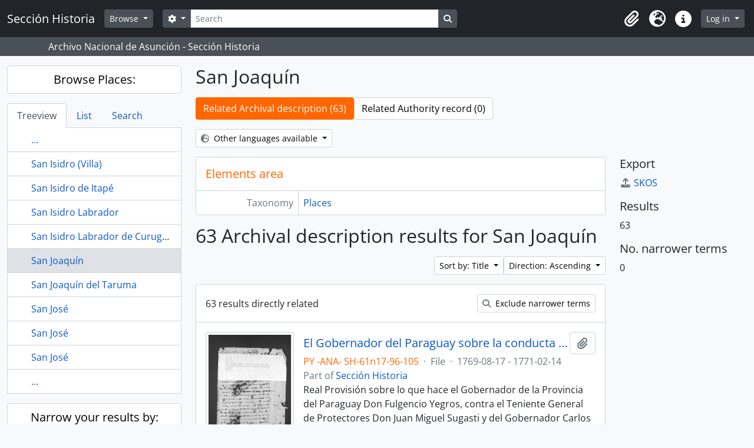

--- FILE ---
content_type: text/html; charset=utf-8
request_url: https://historia.archivonacional.gov.py/index.php/san-joaquin
body_size: 17152
content:
<!DOCTYPE html>
<html lang="en" dir="ltr">
  <head>
    <meta charset="utf-8">
    <meta name="viewport" content="width=device-width, initial-scale=1">
    <title>Term browse - San Joaquín -  Sección Historia </title>
        <link rel="shortcut icon" href="/favicon.ico">
    <script defer src="/dist/js/vendor.bundle.1697f26639ee588df9ee.js"></script><script defer src="/dist/js/arDominionB5Plugin.bundle.7522e096e2153c557e7c.js"></script><link href="/dist/css/arDominionB5Plugin.bundle.f93253c1b4f1a0e1d6f5.css" rel="stylesheet">
      </head>
  <body class="d-flex flex-column min-vh-100 term index show-edit-tooltips">
        <div class="visually-hidden-focusable p-3 border-bottom">
  <a class="btn btn-sm btn-secondary" href="#main-column">
    Skip to main content  </a>
</div>
    



<header id="top-bar" class="navbar navbar-expand-lg navbar-dark bg-dark" role="navigation" aria-label="Main navigation">
  <div class="container-fluid">
          <a class="navbar-brand d-flex flex-wrap flex-lg-nowrap align-items-center py-0 me-0" href="/index.php/" title="Home" rel="home">
                          <span class="text-wrap my-1 me-3"> Sección Historia </span>
              </a>
        <button class="navbar-toggler atom-btn-secondary my-2 me-1 px-1" type="button" data-bs-toggle="collapse" data-bs-target="#navbar-content" aria-controls="navbar-content" aria-expanded="false">
      <i 
        class="fas fa-2x fa-fw fa-bars" 
        data-bs-toggle="tooltip"
        data-bs-placement="bottom"
        title="Toggle navigation"
        aria-hidden="true">
      </i>
      <span class="visually-hidden">Toggle navigation</span>
    </button>
    <div class="collapse navbar-collapse flex-wrap justify-content-end me-1" id="navbar-content">
      <div class="d-flex flex-wrap flex-lg-nowrap flex-grow-1">
        <div class="dropdown my-2 me-3">
  <button class="btn btn-sm atom-btn-secondary dropdown-toggle" type="button" id="browse-menu" data-bs-toggle="dropdown" aria-expanded="false">
    Browse  </button>
  <ul class="dropdown-menu mt-2" aria-labelledby="browse-menu">
    <li>
      <h6 class="dropdown-header">
        Browse      </h6>
    </li>
                  <li id="node_browseInformationObjects">
          <a class="dropdown-item" href="/index.php/informationobject/browse" title="Archival descriptions">Archival descriptions</a>        </li>
                        <li id="node_browseActors">
          <a class="dropdown-item" href="/index.php/actor/browse" title="Authority records">Authority records</a>        </li>
                        <li id="node_browseRepositories">
          <a class="dropdown-item" href="/index.php/repository/browse" title="Archival institutions">Archival institutions</a>        </li>
                        <li id="node_browseFunctions">
          <a class="dropdown-item" href="/index.php/function/browse" title="Functions">Functions</a>        </li>
                        <li id="node_browseSubjects">
          <a class="dropdown-item" href="/index.php/taxonomy/index/id/35" title="Subjects">Subjects</a>        </li>
                        <li id="node_browsePlaces">
          <a class="dropdown-item" href="/index.php/taxonomy/index/id/42" title="Places">Places</a>        </li>
                        <li id="node_browseDigitalObjects">
          <a class="dropdown-item" href="/index.php/informationobject/browse?view=card&amp;onlyMedia=1&amp;topLod=0" title="Digital objects">Digital objects</a>        </li>
            </ul>
</div>
        <form
  id="search-box"
  class="d-flex flex-grow-1 my-2"
  role="search"
  action="/index.php/informationobject/browse">
  <h2 class="visually-hidden">Search</h2>
  <input type="hidden" name="topLod" value="0">
  <input type="hidden" name="sort" value="relevance">
  <div class="input-group flex-nowrap">
    <button
      id="search-box-options"
      class="btn btn-sm atom-btn-secondary dropdown-toggle"
      type="button"
      data-bs-toggle="dropdown"
      data-bs-auto-close="outside"
      aria-expanded="false">
      <i class="fas fa-cog" aria-hidden="true"></i>
      <span class="visually-hidden">Search options</span>
    </button>
    <div class="dropdown-menu mt-2" aria-labelledby="search-box-options">
              <div class="px-3 py-2">
          <div class="form-check">
            <input
              class="form-check-input"
              type="radio"
              name="repos"
              id="search-realm-global"
              checked
              value>
            <label class="form-check-label" for="search-realm-global">
              Global search            </label>
          </div>
                            </div>
        <div class="dropdown-divider"></div>
            <a class="dropdown-item" href="/index.php/informationobject/browse?showAdvanced=1&topLod=0">
        Advanced search      </a>
    </div>
    <input
      id="search-box-input"
      class="form-control form-control-sm dropdown-toggle"
      type="search"
      name="query"
      autocomplete="off"
      value=""
      placeholder="Search"
      data-url="/index.php/search/autocomplete"
      data-bs-toggle="dropdown"
      aria-label="Search"
      aria-expanded="false">
    <ul id="search-box-results" class="dropdown-menu mt-2" aria-labelledby="search-box-input"></ul>
    <button class="btn btn-sm atom-btn-secondary" type="submit">
      <i class="fas fa-search" aria-hidden="true"></i>
      <span class="visually-hidden">Search in browse page</span>
    </button>
  </div>
</form>
      </div>
      <div class="d-flex flex-nowrap flex-column flex-lg-row align-items-strech align-items-lg-center">
        <ul class="navbar-nav mx-lg-2">
                    <li class="nav-item dropdown d-flex flex-column">
  <a
    class="nav-link dropdown-toggle d-flex align-items-center p-0"
    href="#"
    id="clipboard-menu"
    role="button"
    data-bs-toggle="dropdown"
    aria-expanded="false"
    data-total-count-label="records added"
    data-alert-close="Close"
    data-load-alert-message="There was an error loading the clipboard content."
    data-export-alert-message="The clipboard is empty for this entity type."
    data-export-check-url="/index.php/clipboard/exportCheck"
    data-delete-alert-message="Note: clipboard items unclipped in this page will be removed from the clipboard when the page is refreshed. You can re-select them now, or reload the page to remove them completely. Using the sort or print preview buttons will also cause a page reload - so anything currently deselected will be lost!">
    <i
      class="fas fa-2x fa-fw fa-paperclip px-0 px-lg-2 py-2"
      data-bs-toggle="tooltip"
      data-bs-placement="bottom"
      data-bs-custom-class="d-none d-lg-block"
      title="Clipboard"
      aria-hidden="true">
    </i>
    <span class="d-lg-none mx-1" aria-hidden="true">
      Clipboard    </span>
    <span class="visually-hidden">
      Clipboard    </span>
  </a>
  <ul class="dropdown-menu dropdown-menu-end mb-2" aria-labelledby="clipboard-menu">
    <li>
      <h6 class="dropdown-header">
        Clipboard      </h6>
    </li>
    <li class="text-muted text-nowrap px-3 pb-2">
      <span
        id="counts-block"
        data-information-object-label="Archival description"
        data-actor-object-label="Authority record"
        data-repository-object-label="Archival institution">
      </span>
    </li>
                  <li id="node_clearClipboard">
          <a class="dropdown-item" href="/index.php/" title="Clear all selections">Clear all selections</a>        </li>
                        <li id="node_goToClipboard">
          <a class="dropdown-item" href="/index.php/clipboard/view" title="Go to clipboard">Go to clipboard</a>        </li>
                        <li id="node_loadClipboard">
          <a class="dropdown-item" href="/index.php/clipboard/load" title="Load clipboard">Load clipboard</a>        </li>
                        <li id="node_saveClipboard">
          <a class="dropdown-item" href="/index.php/clipboard/save" title="Save clipboard">Save clipboard</a>        </li>
            </ul>
</li>
                      <li class="nav-item dropdown d-flex flex-column">
  <a
    class="nav-link dropdown-toggle d-flex align-items-center p-0"
    href="#"
    id="language-menu"
    role="button"
    data-bs-toggle="dropdown"
    aria-expanded="false">
    <i
      class="fas fa-2x fa-fw fa-globe-europe px-0 px-lg-2 py-2"
      data-bs-toggle="tooltip"
      data-bs-placement="bottom"
      data-bs-custom-class="d-none d-lg-block"
      title="Language"
      aria-hidden="true">
    </i>
    <span class="d-lg-none mx-1" aria-hidden="true">
      Language    </span>
    <span class="visually-hidden">
      Language    </span>  
  </a>
  <ul class="dropdown-menu dropdown-menu-end mb-2" aria-labelledby="language-menu">
    <li>
      <h6 class="dropdown-header">
        Language      </h6>
    </li>
          <li>
        <a class="dropdown-item" href="/index.php/san-joaquin?sf_culture=en&amp;sort=alphabetic&amp;sortDir=asc&amp;listLimit=30" title="English">English</a>      </li>
          <li>
        <a class="dropdown-item" href="/index.php/san-joaquin?sf_culture=es&amp;sort=alphabetic&amp;sortDir=asc&amp;listLimit=30" title="Español">Español</a>      </li>
      </ul>
</li>
                    <li class="nav-item dropdown d-flex flex-column">
  <a
    class="nav-link dropdown-toggle d-flex align-items-center p-0"
    href="#"
    id="quick-links-menu"
    role="button"
    data-bs-toggle="dropdown"
    aria-expanded="false">
    <i
      class="fas fa-2x fa-fw fa-info-circle px-0 px-lg-2 py-2"
      data-bs-toggle="tooltip"
      data-bs-placement="bottom"
      data-bs-custom-class="d-none d-lg-block"
      title="Quick links"
      aria-hidden="true">
    </i>
    <span class="d-lg-none mx-1" aria-hidden="true">
      Quick links    </span> 
    <span class="visually-hidden">
      Quick links    </span>
  </a>
  <ul class="dropdown-menu dropdown-menu-end mb-2" aria-labelledby="quick-links-menu">
    <li>
      <h6 class="dropdown-header">
        Quick links      </h6>
    </li>
                  <li id="node_home">
          <a class="dropdown-item" href="/index.php/" title="Home">Home</a>        </li>
                        <li id="node_about">
          <a class="dropdown-item" href="/index.php/about" title="About">About</a>        </li>
                        <li id="node_help">
          <a class="dropdown-item" href="http://docs.accesstomemory.org/" title="Help">Help</a>        </li>
                                                      <li id="node_privacy">
          <a class="dropdown-item" href="/index.php/privacy" title="Privacy Policy">Privacy Policy</a>        </li>
            </ul>
</li>
        </ul>
              <div class="dropdown my-2">
    <button class="btn btn-sm atom-btn-secondary dropdown-toggle" type="button" id="user-menu" data-bs-toggle="dropdown" data-bs-auto-close="outside" aria-expanded="false">
      Log in    </button>
    <div class="dropdown-menu dropdown-menu-lg-end mt-2" aria-labelledby="user-menu">
      <div>
        <h6 class="dropdown-header">
          Have an account?        </h6>
      </div>
      <form class="mx-3 my-2" action="/index.php/user/login" method="post">        <input type="hidden" name="_csrf_token" value="c5a10b3b841ac844f03a500f8d297977" id="csrf_token" /><input type="hidden" name="next" value="https://historia.archivonacional.gov.py/index.php/san-joaquin" id="next" />        <div class="mb-3"><label class="form-label" for="email">Email<span aria-hidden="true" class="text-primary ms-1"><strong>*</strong></span><span class="visually-hidden">This field is required.</span></label><input type="text" name="email" class="form-control-sm form-control" id="email" /></div>        <div class="mb-3"><label class="form-label" for="password">Password<span aria-hidden="true" class="text-primary ms-1"><strong>*</strong></span><span class="visually-hidden">This field is required.</span></label><input type="password" name="password" class="form-control-sm form-control" autocomplete="off" id="password" /></div>        <button class="btn btn-sm atom-btn-secondary" type="submit">
          Log in        </button>
      </form>
    </div>
  </div>
      </div>
    </div>
  </div>
</header>

  <div class="bg-secondary text-white">
    <div class="container-xl py-1">
       Archivo Nacional de Asunción - Sección Historia     </div>
  </div>
    
<div id="wrapper" class="container-xxl pt-3 flex-grow-1">
            <div class="row">
    <div id="sidebar" class="col-md-3">
      
  
  
<h2 class="d-grid">
  <button
    class="btn btn-lg atom-btn-white text-wrap"
    type="button"
    data-bs-toggle="collapse"
    data-bs-target="#collapse-treeview"
    aria-expanded="true"
    aria-controls="collapse-treeview">
    Browse Places:  </button>
</h2>

<div class="collapse show" id="collapse-treeview">

      <ul class="nav nav-tabs border-0" id="treeview-menu" role="tablist">

      <li class="nav-item" role="presentation">
        <button
          class="nav-link active"
          id="treeview-tab"
          data-bs-toggle="tab"
          data-bs-target="#treeview"
          type="button"
          role="tab"
          aria-controls="treeview"
          aria-selected="true">
          Treeview        </button>
      </li>

      <li class="nav-item" role="presentation">
        <button
          class="nav-link"
          id="treeview-list-tab"
          data-bs-toggle="tab"
          data-bs-target="#treeview-list"
          type="button"
          role="tab"
          aria-controls="treeview-list"
          aria-selected="true">
          List        </button>
      </li>

      <li class="nav-item" role="presentation">
        <button
          class="nav-link"
          id="treeview-search-tab"
          data-bs-toggle="tab"
          data-bs-target="#treeview-search"
          type="button"
          role="tab"
          aria-controls="treeview-search"
          aria-selected="true">
          Search        </button>
      </li>

    </ul>
  
  <div class="tab-content mb-3" id="treeview-content">

    <div class="tab-pane fade show active" id="treeview" role="tabpanel" aria-labelledby="treeview-tab" data-current-id="8455" data-browser="false">

      <ul class="list-group rounded-0">

                              
        
                      <li class="list-group-item more" data-xhr-location="/index.php/san-isidro-villa/term/treeView" data-content=""><span class="text text-truncate"><a href="#">...</a></span></li>          
                                    <li class="list-group-item" data-xhr-location="/index.php/san-isidro-villa/term/treeView" data-content="San Isidro (Villa)"><span class="text text-truncate"><a href="/index.php/san-isidro-villa" title="San Isidro (Villa)">San Isidro (Villa)</a></span></li>                          <li class="list-group-item" data-xhr-location="/index.php/san-isidro-de-itape/term/treeView" data-content="San Isidro de Itapé"><span class="text text-truncate"><a href="/index.php/san-isidro-de-itape" title="San Isidro de Itapé">San Isidro de Itapé</a></span></li>                          <li class="list-group-item" data-xhr-location="/index.php/san-isidro-labrador/term/treeView" data-content="San Isidro Labrador"><span class="text text-truncate"><a href="/index.php/san-isidro-labrador" title="San Isidro Labrador">San Isidro Labrador</a></span></li>                          <li class="list-group-item" data-xhr-location="/index.php/san-isidro-labrador-de-curuguaty/term/treeView" data-content="San Isidro Labrador de Curuguaty [Curuguaty]"><span class="text text-truncate"><a href="/index.php/san-isidro-labrador-de-curuguaty" title="San Isidro Labrador de Curuguaty [Curuguaty]">San Isidro Labrador de Curuguaty [Curuguaty]</a></span></li>                      
        
        <li class="list-group-item active" data-xhr-location="/index.php/san-joaquin/term/treeView" data-content="San Joaquín"><span class="text text-truncate"><a href="/index.php/san-joaquin" title="San Joaquín">San Joaquín</a></span></li>
        
                                    <li class="list-group-item" data-xhr-location="/index.php/san-joaquin-del-taruma/term/treeView" data-content="San Joaquín del Taruma"><span class="text text-truncate"><a href="/index.php/san-joaquin-del-taruma" title="San Joaquín del Taruma">San Joaquín del Taruma</a></span></li>                          <li class="list-group-item" data-xhr-location="/index.php/san-jose/term/treeView" data-content="San José"><span class="text text-truncate"><a href="/index.php/san-jose" title="San José">San José</a></span></li>                          <li class="list-group-item" data-xhr-location="/index.php/san-jose-2/term/treeView" data-content="San José"><span class="text text-truncate"><a href="/index.php/san-jose-2" title="San José">San José</a></span></li>                          <li class="list-group-item" data-xhr-location="/index.php/san-jose-3/term/treeView" data-content="San José"><span class="text text-truncate"><a href="/index.php/san-jose-3" title="San José">San José</a></span></li>                      
                                <li class="list-group-item more" data-xhr-location="/index.php/san-jose-3/term/treeView" data-content=""><span class="text text-truncate"><a href="#">...</a></span></li>          
        
      </ul>

    </div>

    
      <div class="tab-pane fade" id="treeview-list" role="tabpanel" aria-labelledby="treeview-list-tab" data-error="List error.">

                  <div class="list-group list-group-flush rounded-0 border">
                          
                            
              <a class="list-group-item list-group-item-action text-truncate" href="/index.php/altos-2" title="Altos">Altos</a>                          
                            
              <a class="list-group-item list-group-item-action text-truncate" href="/index.php/asuncion-17" title="Asunción">Asunción</a>                          
                            
              <a class="list-group-item list-group-item-action text-truncate" href="/index.php/atyra-2" title="Atyra">Atyra</a>                          
                            
              <a class="list-group-item list-group-item-action text-truncate" href="/index.php/belen-2" title="Belén">Belén</a>                          
                            
              <a class="list-group-item list-group-item-action text-truncate" href="/index.php/buenos-aires-argentina-6" title="Buenos Aires (Argentina)">Buenos Aires (Argentina)</a>                          
                            
              <a class="list-group-item list-group-item-action text-truncate" href="/index.php/caacupe-2" title="Caacupé">Caacupé</a>                          
                            
              <a class="list-group-item list-group-item-action text-truncate" href="/index.php/caapucu-2" title="Caapucú">Caapucú</a>                          
                            
              <a class="list-group-item list-group-item-action text-truncate" href="/index.php/caazapa-3" title="Caazapá">Caazapá</a>                          
                            
              <a class="list-group-item list-group-item-action text-truncate" href="/index.php/campo-grande-5" title="Campo Grande">Campo Grande</a>                          
                            
              <a class="list-group-item list-group-item-action text-truncate" href="/index.php/capiata-3" title="Capiatá">Capiatá</a>                          
                            
              <a class="list-group-item list-group-item-action text-truncate" href="/index.php/carapegua-2" title="Carapeguá">Carapeguá</a>                          
                            
              <a class="list-group-item list-group-item-action text-truncate" href="/index.php/guarambare-2" title="Guarambaré">Guarambaré</a>                          
                            
              <a class="list-group-item list-group-item-action text-truncate" href="/index.php/guarepoti-2" title="Guarepotí">Guarepotí</a>                          
                            
              <a class="list-group-item list-group-item-action text-truncate" href="/index.php/ita-3" title="Itá">Itá</a>                          
                            
              <a class="list-group-item list-group-item-action text-truncate" href="/index.php/itape-3" title="Itapé">Itapé</a>                          
                            
              <a class="list-group-item list-group-item-action text-truncate" href="/index.php/lambare-2" title="Lambaré">Lambaré</a>                          
                            
              <a class="list-group-item list-group-item-action text-truncate" href="/index.php/luque-3" title="Luque">Luque</a>                          
                            
              <a class="list-group-item list-group-item-action text-truncate" href="/index.php/montevideo-uruguay-2" title="Montevideo (Uruguay)">Montevideo (Uruguay)</a>                          
                            
              <a class="list-group-item list-group-item-action text-truncate" href="/index.php/nuestra-senora-del-rosario-3" title="Nuestra Señora del Rosario">Nuestra Señora del Rosario</a>                          
                            
              <a class="list-group-item list-group-item-action text-truncate" href="/index.php/paraguari-2" title="Paraguarí">Paraguarí</a>                          
                            
              <a class="list-group-item list-group-item-action text-truncate" href="/index.php/san-estanislao-3" title="San Estanislao">San Estanislao</a>                          
                            
              <a class="list-group-item list-group-item-action text-truncate" href="/index.php/san-joaquin-3" title="San Joaquín">San Joaquín</a>                          
                            
              <a class="list-group-item list-group-item-action text-truncate" href="/index.php/san-pedro-3" title="San Pedro">San Pedro</a>                          
                            
              <a class="list-group-item list-group-item-action text-truncate" href="/index.php/tobati-4" title="Tobatí">Tobatí</a>                          
                            
              <a class="list-group-item list-group-item-action text-truncate" href="/index.php/villa-real-de-concepcion-2" title="Villa Real de Concepción">Villa Real de Concepción</a>                          
                            
              <a class="list-group-item list-group-item-action text-truncate" href="/index.php/villeta-3" title="Villeta">Villeta</a>                          
                            
              <a class="list-group-item list-group-item-action text-truncate" href="/index.php/yaguaron-2" title="Yaguarón">Yaguarón</a>                          
                            
              <a class="list-group-item list-group-item-action text-truncate" href="/index.php/yapeyu-argentina-2" title="Yapeyú (Argentina)">Yapeyú (Argentina)</a>                          
                            
              <a class="list-group-item list-group-item-action text-truncate" href="/index.php/ypane-2" title="Ypané">Ypané</a>                          
                            
              <a class="list-group-item list-group-item-action text-truncate" href="/index.php/yuty-2" title="Yuty">Yuty</a>                      </div>

                      <nav aria-label="Pagination" class="p-2 bg-white border border-top-0">

              <p class="text-center mb-1 small result-count">
                Results 1 to 30 of 1526              </p>

              <ul class="pagination pagination-sm justify-content-center mb-2">
                <li class="page-item disabled previous">
                  <a class="page-link" href="#" tabindex="-1" aria-disabled="true">Previous</a>
                </li>
                <li class="page-item next">
                  <a class="page-link" href="/index.php/san-joaquin?listPage=2&amp;sort=alphabetic&amp;sortDir=asc&amp;listLimit=30" title="Next">Next</a>                </li>
              </ul>

            </nav>
          
        
      </div>

      <div class="tab-pane fade" id="treeview-search" role="tabpanel" aria-labelledby="treeview-search-tab">

        <form method="get" role="search" class="p-2 bg-white border" action="/index.php/places" data-error="Search error." data-not-found="No results found." aria-label="Places">
          <div class="input-group">
            <button class="btn atom-btn-white dropdown-toggle" type="button" id="treeview-search-settings" data-bs-toggle="dropdown" data-bs-auto-close="outside" aria-expanded="false">
              <i aria-hidden="true" class="fas fa-cog"></i>
              <span class="visually-hidden">Search options</span>
            </button>
            <div class="dropdown-menu mt-2" aria-labelledby="treeview-search-settings">
              <div class="px-3 py-2">
                <div class="form-check">
                  <input class="form-check-input" type="radio" name="queryField" id="treeview-search-query-field-1" value="All labels" checked>
                  <label class="form-check-label" for="treeview-search-query-field-1">
                    All labels                  </label>
                </div>
                <div class="form-check">
                  <input class="form-check-input" type="radio" name="queryField" id="treeview-search-query-field-2" value="Preferred label">
                  <label class="form-check-label" for="treeview-search-query-field-2">
                    Preferred label                  </label>
                </div>
                <div class="form-check">
                  <input class="form-check-input" type="radio" name="queryField" id="treeview-search-query-field-3" value="\'Use for\' labels">
                  <label class="form-check-label" for="treeview-search-query-field-3">
                    'Use for' labels                  </label>
                </div>
              </div>
            </div>
            <input type="text" name="query" class="form-control" aria-label="Search Places" placeholder="Search places" required>
            <button class="btn atom-btn-white" type="submit" id="treeview-search-submit-button" aria-label="Search">
              <i aria-hidden="true" class="fas fa-search"></i>
              <span class="visually-hidden">Search</span>
            </button>
          </div>
        </form>

      </div>

    
  </div>

</div>

  <h2 class="d-grid">
    <button
      class="btn btn-lg atom-btn-white collapsed text-wrap"
      type="button"
      data-bs-toggle="collapse"
      data-bs-target="#collapse-aggregations"
      aria-expanded="false"
      aria-controls="collapse-aggregations">
      Narrow your results by:    </button>
  </h2>

  <div class="collapse" id="collapse-aggregations">

      
    
          

<div class="accordion mb-3">
  <div class="accordion-item aggregation">
    <h2 class="accordion-header" id="heading-subjects">
      <button
        class="accordion-button collapsed"
        type="button"
        data-bs-toggle="collapse"
        data-bs-target="#collapse-subjects"
        aria-expanded="false"
        aria-controls="collapse-subjects">
        Subject      </button>
    </h2>
    <div
      id="collapse-subjects"
      class="accordion-collapse collapse list-group list-group-flush"
      aria-labelledby="heading-subjects">
      
              <a class="list-group-item list-group-item-action d-flex justify-content-between align-items-center active text-decoration-underline" href="/index.php/san-joaquin?sort=alphabetic&amp;sortDir=asc&amp;listLimit=30" title="All">All</a>          
              
        <a class="list-group-item list-group-item-action d-flex justify-content-between align-items-center text-break" href="/index.php/san-joaquin?subjects=614&amp;sort=alphabetic&amp;sortDir=asc&amp;listLimit=30" title="Indios, 15 results15">Indios<span class="visually-hidden">, 15 results</span><span aria-hidden="true" class="ms-3 text-nowrap">15</span></a>              
        <a class="list-group-item list-group-item-action d-flex justify-content-between align-items-center text-break" href="/index.php/san-joaquin?subjects=13726&amp;sort=alphabetic&amp;sortDir=asc&amp;listLimit=30" title="Causas Criminales, 11 results11">Causas Criminales<span class="visually-hidden">, 11 results</span><span aria-hidden="true" class="ms-3 text-nowrap">11</span></a>              
        <a class="list-group-item list-group-item-action d-flex justify-content-between align-items-center text-break" href="/index.php/san-joaquin?subjects=10211&amp;sort=alphabetic&amp;sortDir=asc&amp;listLimit=30" title="Militares, 9 results9">Militares<span class="visually-hidden">, 9 results</span><span aria-hidden="true" class="ms-3 text-nowrap">9</span></a>              
        <a class="list-group-item list-group-item-action d-flex justify-content-between align-items-center text-break" href="/index.php/san-joaquin?subjects=2488&amp;sort=alphabetic&amp;sortDir=asc&amp;listLimit=30" title="Yerba, 8 results8">Yerba<span class="visually-hidden">, 8 results</span><span aria-hidden="true" class="ms-3 text-nowrap">8</span></a>              
        <a class="list-group-item list-group-item-action d-flex justify-content-between align-items-center text-break" href="/index.php/san-joaquin?subjects=48650&amp;sort=alphabetic&amp;sortDir=asc&amp;listLimit=30" title="Agricultura, 8 results8">Agricultura<span class="visually-hidden">, 8 results</span><span aria-hidden="true" class="ms-3 text-nowrap">8</span></a>              
        <a class="list-group-item list-group-item-action d-flex justify-content-between align-items-center text-break" href="/index.php/san-joaquin?subjects=23512&amp;sort=alphabetic&amp;sortDir=asc&amp;listLimit=30" title="Juzgados, 5 results5">Juzgados<span class="visually-hidden">, 5 results</span><span aria-hidden="true" class="ms-3 text-nowrap">5</span></a>              
        <a class="list-group-item list-group-item-action d-flex justify-content-between align-items-center text-break" href="/index.php/san-joaquin?subjects=42104&amp;sort=alphabetic&amp;sortDir=asc&amp;listLimit=30" title="Causas Civiles, 5 results5">Causas Civiles<span class="visually-hidden">, 5 results</span><span aria-hidden="true" class="ms-3 text-nowrap">5</span></a>              
        <a class="list-group-item list-group-item-action d-flex justify-content-between align-items-center text-break" href="/index.php/san-joaquin?subjects=525&amp;sort=alphabetic&amp;sortDir=asc&amp;listLimit=30" title="Diezmos, 4 results4">Diezmos<span class="visually-hidden">, 4 results</span><span aria-hidden="true" class="ms-3 text-nowrap">4</span></a>              
        <a class="list-group-item list-group-item-action d-flex justify-content-between align-items-center text-break" href="/index.php/san-joaquin?subjects=562&amp;sort=alphabetic&amp;sortDir=asc&amp;listLimit=30" title="Ganados, 3 results3">Ganados<span class="visually-hidden">, 3 results</span><span aria-hidden="true" class="ms-3 text-nowrap">3</span></a>              
        <a class="list-group-item list-group-item-action d-flex justify-content-between align-items-center text-break" href="/index.php/san-joaquin?subjects=17502&amp;sort=alphabetic&amp;sortDir=asc&amp;listLimit=30" title="Terrenos, 3 results3">Terrenos<span class="visually-hidden">, 3 results</span><span aria-hidden="true" class="ms-3 text-nowrap">3</span></a>          </div>
  </div>
</div>
    
                
                
  </div>


    </div>
    <div id="main-column" role="main" class="col-md-9">
      
  <h1>San Joaquín</h1>

  <nav>
  <ul class="nav nav-pills mb-3 d-flex gap-2">
                            <li class="nav-item">
              <a class="btn atom-btn-white active-primary text-wrap active" aria-current="page" href="/index.php/san-joaquin" title="Related Archival description (63)">Related Archival description (63)</a>          </li>
            <li class="nav-item">
              <a class="btn atom-btn-white active-primary text-wrap" href="#">Related Authority record (0)</a>
          </li>
  </ul>
</nav>

  
  
  <div class="dropdown d-inline-block mb-3 translation-links">
  <button class="btn btn-sm atom-btn-white dropdown-toggle" type="button" id="translation-links-button" data-bs-toggle="dropdown" aria-expanded="false">
    <i class="fas fa-globe-europe me-1" aria-hidden="true"></i>
    Other languages available  </button>
  <ul class="dropdown-menu mt-2" aria-labelledby="translation-links-button">
          <li>
        <a class="dropdown-item" href="/index.php/san-joaquin?sf_culture=es" title="Spanish &raquo; San Joaquín">Spanish &raquo; San Joaquín</a>      </li>
      </ul>
</div>

      <div class="row">
        <div class="col-md-9">
                    
  <div id="content">
    <h2 class="h5 mb-0 atom-section-header"><div class="d-flex p-3 border-bottom text-primary">Elements area</div></h2>
    <div class="field text-break row g-0"><h3 class="h6 lh-base m-0 text-muted col-3 border-end text-end p-2">Taxonomy</h3><div class="col-9 p-2"><a href="/index.php/places" title="Places">Places</a></div></div>
<div class="field row g-0">
  <h3 class="h6 lh-base m-0 text-muted col-3 border-end text-end p-2">Code</h3>  <div class="col-9 p-2">
          </div>
</div>

<div class="field text-break row g-0"><h3 class="h6 lh-base m-0 text-muted col-3 border-end text-end p-2">Scope note(s)</h3><div class="col-9 p-2"><ul class="m-0 ms-1 ps-3"></ul></div></div>
<div class="field text-break row g-0"><h3 class="h6 lh-base m-0 text-muted col-3 border-end text-end p-2">Source note(s)</h3><div class="col-9 p-2"><ul class="m-0 ms-1 ps-3"></ul></div></div>
<div class="field text-break row g-0"><h3 class="h6 lh-base m-0 text-muted col-3 border-end text-end p-2">Display note(s)</h3><div class="col-9 p-2"><ul class="m-0 ms-1 ps-3"></ul></div></div>
<div class="field row g-0">
  <h3 class="h6 lh-base m-0 text-muted col-3 border-end text-end p-2">Hierarchical terms</h3>  <div class="col-9 p-2">
    
    <div class="field text-break d-flex flex-wrap"><h4 class="h6 lh-base m-0 text-muted me-2">San Joaquín</h4><div><ul class="m-0 ms-1 ps-3"></ul></div></div>  </div>
</div>

<div class="field row g-0">
  <h3 class="h6 lh-base m-0 text-muted col-3 border-end text-end p-2">Equivalent terms</h3>  <div class="col-9 p-2">
    <div class="field text-break d-flex flex-wrap"><h4 class="h6 lh-base m-0 text-muted me-2">San Joaquín</h4><div><ul class="m-0 ms-1 ps-3"></ul></div></div>  </div>
</div>


<div class="field row g-0">
  <h3 class="h6 lh-base m-0 text-muted col-3 border-end text-end p-2">Associated terms</h3>  <div class="col-9 p-2">
    <div class="field text-break d-flex flex-wrap"><h4 class="h6 lh-base m-0 text-muted me-2">San Joaquín</h4><div><ul class="m-0 ms-1 ps-3"></ul></div></div>  </div>
</div>
  </div>

  
      <h1>
      63 Archival description results for San Joaquín    </h1>

    <div class="d-flex flex-wrap gap-2">
      

      <div class="d-flex flex-wrap gap-2 ms-auto mb-3">
        
<div class="dropdown d-inline-block">
  <button class="btn btn-sm atom-btn-white dropdown-toggle text-wrap" type="button" id="sort-button" data-bs-toggle="dropdown" aria-expanded="false">
    Sort by: Title  </button>
  <ul class="dropdown-menu dropdown-menu-end mt-2" aria-labelledby="sort-button">
          <li>
        <a
          href="/index.php/san-joaquin?sort=lastUpdated&sortDir=asc&listLimit=30"
          class="dropdown-item">
          Date modified        </a>
      </li>
          <li>
        <a
          href="/index.php/san-joaquin?sort=alphabetic&sortDir=asc&listLimit=30"
          class="dropdown-item active">
          Title        </a>
      </li>
          <li>
        <a
          href="/index.php/san-joaquin?sort=referenceCode&sortDir=asc&listLimit=30"
          class="dropdown-item">
          Reference code        </a>
      </li>
          <li>
        <a
          href="/index.php/san-joaquin?sort=date&sortDir=asc&listLimit=30"
          class="dropdown-item">
          Start date        </a>
      </li>
      </ul>
</div>


<div class="dropdown d-inline-block">
  <button class="btn btn-sm atom-btn-white dropdown-toggle text-wrap" type="button" id="sortDir-button" data-bs-toggle="dropdown" aria-expanded="false">
    Direction: Ascending  </button>
  <ul class="dropdown-menu dropdown-menu-end mt-2" aria-labelledby="sortDir-button">
          <li>
        <a
          href="/index.php/san-joaquin?sortDir=asc&sort=alphabetic&listLimit=30"
          class="dropdown-item active">
          Ascending        </a>
      </li>
          <li>
        <a
          href="/index.php/san-joaquin?sortDir=desc&sort=alphabetic&listLimit=30"
          class="dropdown-item">
          Descending        </a>
      </li>
      </ul>
</div>
      </div>
    </div>

    <div id="content">
        <div class="d-grid d-sm-flex gap-2 align-items-center p-3 border-bottom">
    63 results directly related            <a
      class="btn btn-sm atom-btn-white ms-auto text-wrap"
      href="/index.php/san-joaquin?onlyDirect=1">
      <i class="fas fa-search me-1" aria-hidden="true"></i>
      Exclude narrower terms    </a>
  </div>

      
      
<article class="search-result row g-0 p-3 border-bottom">
          <div class="col-12 col-lg-3 pb-2 pb-lg-0 pe-lg-3">
      <a href="/index.php/el-gobernador-del-paraguay-sobre-la-conducta-y-arreglado-proceder">
        <img alt="El Gobernador del Paraguay sobre la conducta y arreglado proceder." class="img-thumbnail" src="/uploads/r/archivo-nacional-de-asuncion/1/1/11064/PY-ANA-SH-61n17-96-105_142.jpg" />      </a>
    </div>
  
  <div class="col-12 col-lg-9 d-flex flex-column gap-1">
    <div class="d-flex align-items-center gap-2">
      <a class="h5 mb-0 text-truncate" href="/index.php/el-gobernador-del-paraguay-sobre-la-conducta-y-arreglado-proceder" title="El Gobernador del Paraguay sobre la conducta y arreglado proceder.">El Gobernador del Paraguay sobre la conducta y arreglado proceder.</a>
      <button
  class="btn atom-btn-white ms-auto active-primary clipboard"
  data-clipboard-slug="el-gobernador-del-paraguay-sobre-la-conducta-y-arreglado-proceder"
  data-clipboard-type="informationObject"
  data-tooltip="true"  data-title="Add to clipboard"
  data-alt-title="Remove from clipboard">
  <i class="fas fa-lg fa-paperclip" aria-hidden="true"></i>
  <span class="visually-hidden">
    Add to clipboard  </span>
</button>
    </div>

    <div class="d-flex flex-column gap-2">
      <div class="d-flex flex-column">
        <div class="d-flex flex-wrap">
                                <span class="text-primary">PY -ANA- SH-61n17-96-105</span>
                      
                                    <span class="text-muted mx-2"> · </span>
                        <span class="text-muted">
              File            </span>
                      
                                                                <span class="text-muted mx-2"> · </span>
                            <span class="text-muted">
                1769-08-17 - 1771-02-14              </span>
                                    
                  </div>

                  <span class="text-muted">
            Part of             <a href="/index.php/seccion-historia" title="Sección Historia">Sección Historia</a>          </span> 
              </div>

              <span class="text-block d-none">
          <p>Real Provisión sobre lo que hace el Gobernador de la Provincia del Paraguay Don Fulgencio Yegros, contra el Teniente General de Protectores Don Juan Miguel Sugasti y del Gobernador Carlos Morphy a quien toca la ejecución y cumplimiento de la Carta y Provisión Real.</p>        </span>
      
              <span class="text-muted">
          Untitled        </span>
          </div>
  </div>
</article>
      
<article class="search-result row g-0 p-3 border-bottom">
          <div class="col-12 col-lg-3 pb-2 pb-lg-0 pe-lg-3">
      <a href="/index.php/lista-de-las-personas-con-licencia-para-elaboracion-de-yerba">
        <img alt="Lista de las personas con Licencia para elaboración de yerba." class="img-thumbnail" src="/uploads/r/archivo-nacional-de-asuncion/4/4/44010/PY-ANA-SH-254n8-81-97_142.jpg" />      </a>
    </div>
  
  <div class="col-12 col-lg-9 d-flex flex-column gap-1">
    <div class="d-flex align-items-center gap-2">
      <a class="h5 mb-0 text-truncate" href="/index.php/lista-de-las-personas-con-licencia-para-elaboracion-de-yerba" title="Lista de las personas con Licencia para elaboración de yerba.">Lista de las personas con Licencia para elaboración de yerba.</a>
      <button
  class="btn atom-btn-white ms-auto active-primary clipboard"
  data-clipboard-slug="lista-de-las-personas-con-licencia-para-elaboracion-de-yerba"
  data-clipboard-type="informationObject"
  data-tooltip="true"  data-title="Add to clipboard"
  data-alt-title="Remove from clipboard">
  <i class="fas fa-lg fa-paperclip" aria-hidden="true"></i>
  <span class="visually-hidden">
    Add to clipboard  </span>
</button>
    </div>

    <div class="d-flex flex-column gap-2">
      <div class="d-flex flex-column">
        <div class="d-flex flex-wrap">
                                <span class="text-primary">PY -ANA- SH-254n8-81-97</span>
                      
                                    <span class="text-muted mx-2"> · </span>
                        <span class="text-muted">
              File            </span>
                      
                                                                <span class="text-muted mx-2"> · </span>
                            <span class="text-muted">
                1841-09-07 - 1845-07-18              </span>
                                    
                  </div>

                  <span class="text-muted">
            Part of             <a href="/index.php/seccion-historia" title="Sección Historia">Sección Historia</a>          </span> 
              </div>

              <span class="text-block d-none">
          <p>Lista de las personas con licencia para elaboración de yerba.</p>        </span>
      
              <span class="text-muted">
          Untitled        </span>
          </div>
  </div>
</article>
      
<article class="search-result row g-0 p-3 border-bottom">
          <div class="col-12 col-lg-3 pb-2 pb-lg-0 pe-lg-3">
      <a href="/index.php/decreto-que-solicita-los-juzgados-de-campana-el-envio-de-informes-sobre-las-causas-su-cargo">
        <img alt="Decreto que solicita a los Juzgados de Campaña el envío de informes, sobre las causas a su cargo." class="img-thumbnail" src="/uploads/r/archivo-nacional-de-asuncion-2/4/5/45188/PY-ANA-SH-288n19-84-96_142.jpg" />      </a>
    </div>
  
  <div class="col-12 col-lg-9 d-flex flex-column gap-1">
    <div class="d-flex align-items-center gap-2">
      <a class="h5 mb-0 text-truncate" href="/index.php/decreto-que-solicita-los-juzgados-de-campana-el-envio-de-informes-sobre-las-causas-su-cargo" title="Decreto que solicita a los Juzgados de Campaña el envío de informes, sobre las causas a su cargo.">Decreto que solicita a los Juzgados de Campaña el envío de informes, sobre las causas a su cargo.</a>
      <button
  class="btn atom-btn-white ms-auto active-primary clipboard"
  data-clipboard-slug="decreto-que-solicita-los-juzgados-de-campana-el-envio-de-informes-sobre-las-causas-su-cargo"
  data-clipboard-type="informationObject"
  data-tooltip="true"  data-title="Add to clipboard"
  data-alt-title="Remove from clipboard">
  <i class="fas fa-lg fa-paperclip" aria-hidden="true"></i>
  <span class="visually-hidden">
    Add to clipboard  </span>
</button>
    </div>

    <div class="d-flex flex-column gap-2">
      <div class="d-flex flex-column">
        <div class="d-flex flex-wrap">
                                <span class="text-primary">PY -ANA- SH-288n19-84-96</span>
                      
                                    <span class="text-muted mx-2"> · </span>
                        <span class="text-muted">
              File            </span>
                      
                                                                <span class="text-muted mx-2"> · </span>
                            <span class="text-muted">
                1849-01-24 - 1849-03-07              </span>
                                    
                  </div>

                  <span class="text-muted">
            Part of             <a href="/index.php/seccion-historia" title="Sección Historia">Sección Historia</a>          </span> 
              </div>

              <span class="text-block d-none">
          <p>Decreto que solicita a los Juzgados de Campaña el envío de informes, sobre las causas a su cargo.</p>        </span>
      
              <span class="text-muted">
          Untitled        </span>
          </div>
  </div>
</article>
      
<article class="search-result row g-0 p-3 border-bottom">
          <div class="col-12 col-lg-3 pb-2 pb-lg-0 pe-lg-3">
      <a href="/index.php/correspondencias-de-asuncion-31">
        <img alt="Correspondencias de Asunción." class="img-thumbnail" src="/uploads/r/archivo-nacional-de-asuncion/4/6/46743/PY-ANA-SH-272n32-190-219_142.jpg" />      </a>
    </div>
  
  <div class="col-12 col-lg-9 d-flex flex-column gap-1">
    <div class="d-flex align-items-center gap-2">
      <a class="h5 mb-0 text-truncate" href="/index.php/correspondencias-de-asuncion-31" title="Correspondencias de Asunción.">Correspondencias de Asunción.</a>
      <button
  class="btn atom-btn-white ms-auto active-primary clipboard"
  data-clipboard-slug="correspondencias-de-asuncion-31"
  data-clipboard-type="informationObject"
  data-tooltip="true"  data-title="Add to clipboard"
  data-alt-title="Remove from clipboard">
  <i class="fas fa-lg fa-paperclip" aria-hidden="true"></i>
  <span class="visually-hidden">
    Add to clipboard  </span>
</button>
    </div>

    <div class="d-flex flex-column gap-2">
      <div class="d-flex flex-column">
        <div class="d-flex flex-wrap">
                                <span class="text-primary">PY -ANA- SH-272n32-190-219</span>
                      
                                    <span class="text-muted mx-2"> · </span>
                        <span class="text-muted">
              File            </span>
                      
                                                                <span class="text-muted mx-2"> · </span>
                            <span class="text-muted">
                1845-01-02 - 1846-01-10              </span>
                                    
                  </div>

                  <span class="text-muted">
            Part of             <a href="/index.php/seccion-historia" title="Sección Historia">Sección Historia</a>          </span> 
              </div>

              <span class="text-block d-none">
          <p>Correspondencias de Asunción.</p>
<ul>
<li>Remisión de herramientas.</li>
<li>Lista nominal de las dos causas.</li>
<li>Entrega de animales al soldado Ignacio Meza.</li>
<li>Naturales de Villa de San Isidro.</li>
<li>Refacción del oratorio de Tabapy.</li>
<li>Despacho de correo.</li>
</ul>        </span>
      
              <span class="text-muted">
          Untitled        </span>
          </div>
  </div>
</article>
      
<article class="search-result row g-0 p-3 border-bottom">
          <div class="col-12 col-lg-3 pb-2 pb-lg-0 pe-lg-3">
      <a href="/index.php/decreto-que-establece-juzgados-y-jefaturas-de-milicias-en-los-distritos-de-los-pueblos-de-naturales-declarados-libres-y-reglamenta-su-organizacion">
        <img alt="Decreto que establece juzgados y jefaturas de milicias en los distritos de los pueblos de naturales declarados libres y reglamenta su organización." class="img-thumbnail" src="/uploads/r/archivo-nacional-de-asuncion/4/9/49052/PY-ANA-SH-282n29-174-193_142.jpg" />      </a>
    </div>
  
  <div class="col-12 col-lg-9 d-flex flex-column gap-1">
    <div class="d-flex align-items-center gap-2">
      <a class="h5 mb-0 text-truncate" href="/index.php/decreto-que-establece-juzgados-y-jefaturas-de-milicias-en-los-distritos-de-los-pueblos-de-naturales-declarados-libres-y-reglamenta-su-organizacion" title="Decreto que establece juzgados y jefaturas de milicias en los distritos de los pueblos de naturales declarados libres y reglamenta su organización.">Decreto que establece juzgados y jefaturas de milicias en los distritos de los pueblos de naturales declarados libres y reglamenta su organización.</a>
      <button
  class="btn atom-btn-white ms-auto active-primary clipboard"
  data-clipboard-slug="decreto-que-establece-juzgados-y-jefaturas-de-milicias-en-los-distritos-de-los-pueblos-de-naturales-declarados-libres-y-reglamenta-su-organizacion"
  data-clipboard-type="informationObject"
  data-tooltip="true"  data-title="Add to clipboard"
  data-alt-title="Remove from clipboard">
  <i class="fas fa-lg fa-paperclip" aria-hidden="true"></i>
  <span class="visually-hidden">
    Add to clipboard  </span>
</button>
    </div>

    <div class="d-flex flex-column gap-2">
      <div class="d-flex flex-column">
        <div class="d-flex flex-wrap">
                                <span class="text-primary">PY -ANA- SH-282n29-174-193</span>
                      
                                    <span class="text-muted mx-2"> · </span>
                        <span class="text-muted">
              File            </span>
                      
                                                                <span class="text-muted mx-2"> · </span>
                            <span class="text-muted">
                1848-11-06 - 1848-12-08              </span>
                                    
                  </div>

                  <span class="text-muted">
            Part of             <a href="/index.php/seccion-historia" title="Sección Historia">Sección Historia</a>          </span> 
              </div>

              <span class="text-block d-none">
          <p>Decreto que establece juzgados y jefaturas de milicias en los distritos de los pueblos de naturales declarados libres y reglamenta su organización.</p>        </span>
      
              <span class="text-muted">
          Untitled        </span>
          </div>
  </div>
</article>
      
<article class="search-result row g-0 p-3 border-bottom">
          <div class="col-12 col-lg-3 pb-2 pb-lg-0 pe-lg-3">
      <a href="/index.php/causa-contra-francisco-arevayu-por-rapto-de-una-mujer-casada-llamada-petrona-taguapi">
        <img alt="Causa contra Francisco Arevayú por rapto de una mujer casada llamada Petrona Taguapí." class="img-thumbnail" src="/uploads/r/archivo-nacional-de-asuncion/5/1/51684/PY-ANA-SH-295n18-160-162_142.jpg" />      </a>
    </div>
  
  <div class="col-12 col-lg-9 d-flex flex-column gap-1">
    <div class="d-flex align-items-center gap-2">
      <a class="h5 mb-0 text-truncate" href="/index.php/causa-contra-francisco-arevayu-por-rapto-de-una-mujer-casada-llamada-petrona-taguapi" title="Causa contra Francisco Arevayú por rapto de una mujer casada llamada Petrona Taguapí.">Causa contra Francisco Arevayú por rapto de una mujer casada llamada Petrona Taguapí.</a>
      <button
  class="btn atom-btn-white ms-auto active-primary clipboard"
  data-clipboard-slug="causa-contra-francisco-arevayu-por-rapto-de-una-mujer-casada-llamada-petrona-taguapi"
  data-clipboard-type="informationObject"
  data-tooltip="true"  data-title="Add to clipboard"
  data-alt-title="Remove from clipboard">
  <i class="fas fa-lg fa-paperclip" aria-hidden="true"></i>
  <span class="visually-hidden">
    Add to clipboard  </span>
</button>
    </div>

    <div class="d-flex flex-column gap-2">
      <div class="d-flex flex-column">
        <div class="d-flex flex-wrap">
                                <span class="text-primary">PY -ANA- SH-295n18-160-162</span>
                      
                                    <span class="text-muted mx-2"> · </span>
                        <span class="text-muted">
              Item            </span>
                      
                                                                <span class="text-muted mx-2"> · </span>
                            <span class="text-muted">
                1849-12-28 - 1850-01-21              </span>
                                    
                  </div>

                  <span class="text-muted">
            Part of             <a href="/index.php/seccion-historia" title="Sección Historia">Sección Historia</a>          </span> 
              </div>

              <span class="text-block d-none">
          <p>Causa contra Francisco  Arevayú por rapto de una mujer casada llamada Petrona Taguapí.</p>        </span>
      
              <span class="text-muted">
          Untitled        </span>
          </div>
  </div>
</article>
      
<article class="search-result row g-0 p-3 border-bottom">
          <div class="col-12 col-lg-3 pb-2 pb-lg-0 pe-lg-3">
      <a href="/index.php/guias-de-traslado-expedidas-por-la-tesoreria-de-guerra">
        <img alt="Guías de traslado expedidas por la Tesorería de Guerra." class="img-thumbnail" src="/uploads/r/archivo-nacional-de-asuncion/5/1/51907/PY-ANA-SH-270n2-125-303_142.jpg" />      </a>
    </div>
  
  <div class="col-12 col-lg-9 d-flex flex-column gap-1">
    <div class="d-flex align-items-center gap-2">
      <a class="h5 mb-0 text-truncate" href="/index.php/guias-de-traslado-expedidas-por-la-tesoreria-de-guerra" title="Guías de traslado expedidas por la Tesorería de Guerra.">Guías de traslado expedidas por la Tesorería de Guerra.</a>
      <button
  class="btn atom-btn-white ms-auto active-primary clipboard"
  data-clipboard-slug="guias-de-traslado-expedidas-por-la-tesoreria-de-guerra"
  data-clipboard-type="informationObject"
  data-tooltip="true"  data-title="Add to clipboard"
  data-alt-title="Remove from clipboard">
  <i class="fas fa-lg fa-paperclip" aria-hidden="true"></i>
  <span class="visually-hidden">
    Add to clipboard  </span>
</button>
    </div>

    <div class="d-flex flex-column gap-2">
      <div class="d-flex flex-column">
        <div class="d-flex flex-wrap">
                                <span class="text-primary">PY -ANA- SH-270n2-125-303</span>
                      
                                    <span class="text-muted mx-2"> · </span>
                        <span class="text-muted">
              File            </span>
                      
                                                                <span class="text-muted mx-2"> · </span>
                            <span class="text-muted">
                1844-01-04 - 1844-04-15              </span>
                                    
                  </div>

                  <span class="text-muted">
            Part of             <a href="/index.php/seccion-historia" title="Sección Historia">Sección Historia</a>          </span> 
              </div>

              <span class="text-block d-none">
          <p>Guías de traslado expedidas por la Tesorería de Guerra.</p>        </span>
      
              <span class="text-muted">
          Untitled        </span>
          </div>
  </div>
</article>
      
<article class="search-result row g-0 p-3 border-bottom">
          <div class="col-12 col-lg-3 pb-2 pb-lg-0 pe-lg-3">
      <a href="/index.php/actas-del-cabildo-de-asuncion-13">
        <img alt="Actas del Cabildo de Asunción." class="img-thumbnail" src="/uploads/r/archivo-nacional-de-asuncion/2/8/28901/PY-ANA-SH-186n1-1-82_142.jpg" />      </a>
    </div>
  
  <div class="col-12 col-lg-9 d-flex flex-column gap-1">
    <div class="d-flex align-items-center gap-2">
      <a class="h5 mb-0 text-truncate" href="/index.php/actas-del-cabildo-de-asuncion-13" title="Actas del Cabildo de Asunción.">Actas del Cabildo de Asunción.</a>
      <button
  class="btn atom-btn-white ms-auto active-primary clipboard"
  data-clipboard-slug="actas-del-cabildo-de-asuncion-13"
  data-clipboard-type="informationObject"
  data-tooltip="true"  data-title="Add to clipboard"
  data-alt-title="Remove from clipboard">
  <i class="fas fa-lg fa-paperclip" aria-hidden="true"></i>
  <span class="visually-hidden">
    Add to clipboard  </span>
</button>
    </div>

    <div class="d-flex flex-column gap-2">
      <div class="d-flex flex-column">
        <div class="d-flex flex-wrap">
                                <span class="text-primary">PY -ANA- SH-186n1-1-82</span>
                      
                                    <span class="text-muted mx-2"> · </span>
                        <span class="text-muted">
              File            </span>
                      
                                                                <span class="text-muted mx-2"> · </span>
                            <span class="text-muted">
                1802-01-01 - 1802-12-24              </span>
                                    
                  </div>

                  <span class="text-muted">
            Part of             <a href="/index.php/seccion-historia" title="Sección Historia">Sección Historia</a>          </span> 
              </div>

              <span class="text-block d-none">
          <p>Actas del Cabildo de Asunción:</p>
<ul>
<li>Creacion de un regimiento de Caballería de Carabineros.</li>
<li>Informe al Rey acerca del mérito y cumplimiento del Gobernador Intendente de la Provincia del Paraguay, don Lázaro de Ribera.</li>
<li>Nombramiento de un nuevo comisionario del partido de Pirayú por fallecimiento del anterior.</li>
<li>Límites de la Provincia con respecto a Corrientes.</li>
<li>Nombramiento de dos individuos para la difusión de la noticia de un semanario.</li>
</ul>        </span>
      
              <span class="text-muted">
          Untitled        </span>
          </div>
  </div>
</article>
      
<article class="search-result row g-0 p-3 border-bottom">
          <div class="col-12 col-lg-3 pb-2 pb-lg-0 pe-lg-3">
      <a href="/index.php/expediente-sobre-la-necesidad-de-despechar-una-expedicion-contra-los-indios-monteses">
        <img alt="Expediente sobre la necesidad de despachar una expedición contra los indios monteses." class="img-thumbnail" src="/uploads/r/archivo-nacional-de-asuncion-204/3/1/31952/PY-ANA-SH-163n6-48-53_142.jpg" />      </a>
    </div>
  
  <div class="col-12 col-lg-9 d-flex flex-column gap-1">
    <div class="d-flex align-items-center gap-2">
      <a class="h5 mb-0 text-truncate" href="/index.php/expediente-sobre-la-necesidad-de-despechar-una-expedicion-contra-los-indios-monteses" title="Expediente sobre la necesidad de despachar una expedición contra los indios monteses.">Expediente sobre la necesidad de despachar una expedición contra los indios monteses.</a>
      <button
  class="btn atom-btn-white ms-auto active-primary clipboard"
  data-clipboard-slug="expediente-sobre-la-necesidad-de-despechar-una-expedicion-contra-los-indios-monteses"
  data-clipboard-type="informationObject"
  data-tooltip="true"  data-title="Add to clipboard"
  data-alt-title="Remove from clipboard">
  <i class="fas fa-lg fa-paperclip" aria-hidden="true"></i>
  <span class="visually-hidden">
    Add to clipboard  </span>
</button>
    </div>

    <div class="d-flex flex-column gap-2">
      <div class="d-flex flex-column">
        <div class="d-flex flex-wrap">
                                <span class="text-primary">PY -ANA- SH-163n6-48-53</span>
                      
                                    <span class="text-muted mx-2"> · </span>
                        <span class="text-muted">
              File            </span>
                      
                                                                <span class="text-muted mx-2"> · </span>
                            <span class="text-muted">
                1795-02-04 - 1795-03-07              </span>
                                    
                  </div>

                  <span class="text-muted">
            Part of             <a href="/index.php/seccion-historia" title="Sección Historia">Sección Historia</a>          </span> 
              </div>

              <span class="text-block d-none">
          <ul>
<li>Expediente de información, sobre perjuicios que ocasionan los indios monteses en los beneficios de la yerba.</li>
<li>Cabildo de la Villa de Curuguaty.</li>
</ul>        </span>
      
              <span class="text-muted">
          Untitled        </span>
          </div>
  </div>
</article>
      
<article class="search-result row g-0 p-3 border-bottom">
          <div class="col-12 col-lg-3 pb-2 pb-lg-0 pe-lg-3">
      <a href="/index.php/expediente-sobre-el-reglamento-de-gobrierno-para-los-curas-de-la-provincia-del-paraguay">
        <img alt="Expediente sobre el reglamento de Gobierno para los Curas de la Provincia del Paraguay." class="img-thumbnail" src="/uploads/r/archivo-nacional-de-asuncion/2/5/25889/PY-ANA-SH-153n11-160-214_142.jpg" />      </a>
    </div>
  
  <div class="col-12 col-lg-9 d-flex flex-column gap-1">
    <div class="d-flex align-items-center gap-2">
      <a class="h5 mb-0 text-truncate" href="/index.php/expediente-sobre-el-reglamento-de-gobrierno-para-los-curas-de-la-provincia-del-paraguay" title="Expediente sobre el reglamento de Gobierno para los Curas de la Provincia del Paraguay.">Expediente sobre el reglamento de Gobierno para los Curas de la Provincia del Paraguay.</a>
      <button
  class="btn atom-btn-white ms-auto active-primary clipboard"
  data-clipboard-slug="expediente-sobre-el-reglamento-de-gobrierno-para-los-curas-de-la-provincia-del-paraguay"
  data-clipboard-type="informationObject"
  data-tooltip="true"  data-title="Add to clipboard"
  data-alt-title="Remove from clipboard">
  <i class="fas fa-lg fa-paperclip" aria-hidden="true"></i>
  <span class="visually-hidden">
    Add to clipboard  </span>
</button>
    </div>

    <div class="d-flex flex-column gap-2">
      <div class="d-flex flex-column">
        <div class="d-flex flex-wrap">
                                <span class="text-primary">PY -ANA- SH-153n11-160-214</span>
                      
                                    <span class="text-muted mx-2"> · </span>
                        <span class="text-muted">
              File            </span>
                      
                                                                <span class="text-muted mx-2"> · </span>
                            <span class="text-muted">
                1789-09-14 - 1801-07-07              </span>
                                    
                  </div>

                  <span class="text-muted">
            Part of             <a href="/index.php/seccion-historia" title="Sección Historia">Sección Historia</a>          </span> 
              </div>

              <span class="text-block d-none">
          <p>Expediente sobre el reglamento de Gobierno para los Curas de la Provincia del Paraguay.</p>
<ul>
<li>Lista de pedidos de los Curas.</li>
<li>Situación de los Pueblos de Indios.</li>
<li>Situación de los Religiosos en sus cargos.</li>
<li>Instrucción de Indios.</li>
<li>Lista de actividades y normas de conductas para los Indios en las reducciones.</li>
<li>Inventario de objetos con los que cuenta el Obispado de la Paz y Santa Cruz.</li>
<li>Reglamento de los Pueblos de Indios.</li>
</ul>        </span>
      
              <span class="text-muted">
          Untitled        </span>
          </div>
  </div>
</article>
      
<article class="search-result row g-0 p-3 border-bottom">
          <div class="col-12 col-lg-3 pb-2 pb-lg-0 pe-lg-3">
      <a href="/index.php/correspondencia-de-asuncion-2">
        <img alt="Correspondencia de Asunción." class="img-thumbnail" src="/uploads/r/archivo-nacional-de-asuncion/2/1/21954/PY-ANA-SH-146n4-116-139_142.jpg" />      </a>
    </div>
  
  <div class="col-12 col-lg-9 d-flex flex-column gap-1">
    <div class="d-flex align-items-center gap-2">
      <a class="h5 mb-0 text-truncate" href="/index.php/correspondencia-de-asuncion-2" title="Correspondencia de Asunción.">Correspondencia de Asunción.</a>
      <button
  class="btn atom-btn-white ms-auto active-primary clipboard"
  data-clipboard-slug="correspondencia-de-asuncion-2"
  data-clipboard-type="informationObject"
  data-tooltip="true"  data-title="Add to clipboard"
  data-alt-title="Remove from clipboard">
  <i class="fas fa-lg fa-paperclip" aria-hidden="true"></i>
  <span class="visually-hidden">
    Add to clipboard  </span>
</button>
    </div>

    <div class="d-flex flex-column gap-2">
      <div class="d-flex flex-column">
        <div class="d-flex flex-wrap">
                                <span class="text-primary">PY -ANA- SH-146n4-116-139</span>
                      
                                    <span class="text-muted mx-2"> · </span>
                        <span class="text-muted">
              File            </span>
                      
                                                                <span class="text-muted mx-2"> · </span>
                            <span class="text-muted">
                1780-01-07 - 1780-12-13              </span>
                                    
                  </div>

                  <span class="text-muted">
            Part of             <a href="/index.php/seccion-historia" title="Sección Historia">Sección Historia</a>          </span> 
              </div>

              <span class="text-block d-none">
          <p>Correspondencia de Asunción:</p>
<ul>
<li>Sobre distribución de diezmos.</li>
<li>Sobre necesidad de que haya en la Provincia un Teniente General y Auditor de Guerra.</li>
<li>Sobre Pleito de Tierras.</li>
<li>Sobre Exceso del Deán Antonio Sánchez.</li>
<li>Sobre fuga del dicho Deán.</li>
<li>Sobr pago de tributo de parte de los indígenas de San Joaquín y San Estanislao.</li>
<li>Sobre Cosecha de Tabacos.</li>
<li>Sobre agradecimiento por el nacimiento del Infante Carlos Domingo Eusebio.</li>
<li>Sobre aprehendimiento de indígenas prófugos.</li>
</ul>        </span>
      
              <span class="text-muted">
          Untitled        </span>
          </div>
  </div>
</article>
      
<article class="search-result row g-0 p-3 border-bottom">
          <div class="col-12 col-lg-3 pb-2 pb-lg-0 pe-lg-3">
      <a href="/index.php/comunicaciones-sobre-auxilio-de-caballos-para-la-expedicion-del-este">
        <img alt="Comunicaciones sobre auxilio de caballos para la expedición del Este." class="img-thumbnail" src="/uploads/r/archivo-nacional-de-asuncion/7/0/70661/PY-ANA-SH-417n13-251-295_142.jpg" />      </a>
    </div>
  
  <div class="col-12 col-lg-9 d-flex flex-column gap-1">
    <div class="d-flex align-items-center gap-2">
      <a class="h5 mb-0 text-truncate" href="/index.php/comunicaciones-sobre-auxilio-de-caballos-para-la-expedicion-del-este" title="Comunicaciones sobre auxilio de caballos para la expedición del Este.">Comunicaciones sobre auxilio de caballos para la expedición del Este.</a>
      <button
  class="btn atom-btn-white ms-auto active-primary clipboard"
  data-clipboard-slug="comunicaciones-sobre-auxilio-de-caballos-para-la-expedicion-del-este"
  data-clipboard-type="informationObject"
  data-tooltip="true"  data-title="Add to clipboard"
  data-alt-title="Remove from clipboard">
  <i class="fas fa-lg fa-paperclip" aria-hidden="true"></i>
  <span class="visually-hidden">
    Add to clipboard  </span>
</button>
    </div>

    <div class="d-flex flex-column gap-2">
      <div class="d-flex flex-column">
        <div class="d-flex flex-wrap">
                                <span class="text-primary">PY -ANA- SH-417n13-251-295</span>
                      
                                    <span class="text-muted mx-2"> · </span>
                        <span class="text-muted">
              File            </span>
                      
                                                                <span class="text-muted mx-2"> · </span>
                            <span class="text-muted">
                1854-11-18 - 1866-03-20              </span>
                                    
                  </div>

                  <span class="text-muted">
            Part of             <a href="/index.php/seccion-historia" title="Sección Historia">Sección Historia</a>          </span> 
              </div>

              <span class="text-block d-none">
          <p>Comunicaciones sobre auxilio de caballos para la expedición del Este.</p>        </span>
      
              <span class="text-muted">
          Untitled        </span>
          </div>
  </div>
</article>
      
<article class="search-result row g-0 p-3 border-bottom">
          <div class="col-12 col-lg-3 pb-2 pb-lg-0 pe-lg-3">
      <a href="/index.php/reclamo-del-protector-de-naturales-juan-bautista-achard-sobre-salarios-adeudados-por-el-pueblo-de-san-joaquin">
        <img alt="Reclamo del Protector de Naturales Juan Bautista de Achard, sobre salarios adeudados por el pueblo de San Joaquín." class="img-thumbnail" src="/uploads/r/archivo-nacional-de-asuncion-2/7/1/71870/PY-ANA-SH-439n11-77-86_142.jpg" />      </a>
    </div>
  
  <div class="col-12 col-lg-9 d-flex flex-column gap-1">
    <div class="d-flex align-items-center gap-2">
      <a class="h5 mb-0 text-truncate" href="/index.php/reclamo-del-protector-de-naturales-juan-bautista-achard-sobre-salarios-adeudados-por-el-pueblo-de-san-joaquin" title="Reclamo del Protector de Naturales Juan Bautista de Achard, sobre salarios adeudados por el pueblo de San Joaquín.">Reclamo del Protector de Naturales Juan Bautista de Achard, sobre salarios adeudados por el pueblo de San Joaquín.</a>
      <button
  class="btn atom-btn-white ms-auto active-primary clipboard"
  data-clipboard-slug="reclamo-del-protector-de-naturales-juan-bautista-achard-sobre-salarios-adeudados-por-el-pueblo-de-san-joaquin"
  data-clipboard-type="informationObject"
  data-tooltip="true"  data-title="Add to clipboard"
  data-alt-title="Remove from clipboard">
  <i class="fas fa-lg fa-paperclip" aria-hidden="true"></i>
  <span class="visually-hidden">
    Add to clipboard  </span>
</button>
    </div>

    <div class="d-flex flex-column gap-2">
      <div class="d-flex flex-column">
        <div class="d-flex flex-wrap">
                                <span class="text-primary">PY -ANA- SH-439n11-77-86</span>
                      
                                    <span class="text-muted mx-2"> · </span>
                        <span class="text-muted">
              File            </span>
                      
                                                                <span class="text-muted mx-2"> · </span>
                            <span class="text-muted">
                1789-08-05 - 1795-04-11              </span>
                                    
                  </div>

                  <span class="text-muted">
            Part of             <a href="/index.php/seccion-historia" title="Sección Historia">Sección Historia</a>          </span> 
              </div>

              <span class="text-block d-none">
          <p>Reclamo del Protector de Naturales Juan Bautista Achard, sobre salarios adeudados por el pueblo de San Joaquín.</p>        </span>
      
              <span class="text-muted">
          Untitled        </span>
          </div>
  </div>
</article>
      
<article class="search-result row g-0 p-3 border-bottom">
          <div class="col-12 col-lg-3 pb-2 pb-lg-0 pe-lg-3">
      <a href="/index.php/lista-de-integrantes-de-varios-partidos-para-la-poblacion-del-norte">
        <img alt="Lista de integrantes de varias partidas para la población del norte." class="img-thumbnail" src="/uploads/r/archivo-nacional-de-asuncion/3/7/37984/PY-ANA-SH-242n4-12-18_142.jpg" />      </a>
    </div>
  
  <div class="col-12 col-lg-9 d-flex flex-column gap-1">
    <div class="d-flex align-items-center gap-2">
      <a class="h5 mb-0 text-truncate" href="/index.php/lista-de-integrantes-de-varios-partidos-para-la-poblacion-del-norte" title="Lista de integrantes de varias partidas para la población del norte.">Lista de integrantes de varias partidas para la población del norte.</a>
      <button
  class="btn atom-btn-white ms-auto active-primary clipboard"
  data-clipboard-slug="lista-de-integrantes-de-varios-partidos-para-la-poblacion-del-norte"
  data-clipboard-type="informationObject"
  data-tooltip="true"  data-title="Add to clipboard"
  data-alt-title="Remove from clipboard">
  <i class="fas fa-lg fa-paperclip" aria-hidden="true"></i>
  <span class="visually-hidden">
    Add to clipboard  </span>
</button>
    </div>

    <div class="d-flex flex-column gap-2">
      <div class="d-flex flex-column">
        <div class="d-flex flex-wrap">
                                <span class="text-primary">PY -ANA- SH-242n4-12-18</span>
                      
                                    <span class="text-muted mx-2"> · </span>
                        <span class="text-muted">
              File            </span>
                      
                                                                <span class="text-muted mx-2"> · </span>
                            <span class="text-muted">
                1832-11-22 - 1832-11-22              </span>
                                    
                  </div>

                  <span class="text-muted">
            Part of             <a href="/index.php/seccion-historia" title="Sección Historia">Sección Historia</a>          </span> 
              </div>

              <span class="text-block d-none">
          <p>Lista de integrantes de varias partidas para la población del norte.</p>        </span>
      
              <span class="text-muted">
          Untitled        </span>
          </div>
  </div>
</article>
      
<article class="search-result row g-0 p-3 border-bottom">
          <div class="col-12 col-lg-3 pb-2 pb-lg-0 pe-lg-3">
      <a href="/index.php/expediente-relativo-la-defensa-y-libertad-de-francisco-casado">
        <img alt="Expediente relativo a la defensa y libertad de Francisco Casado." class="img-thumbnail" src="/uploads/r/archivo-nacional-de-asuncion/3/8/38320/PY-ANA-SH-242n14-188-206_142.jpg" />      </a>
    </div>
  
  <div class="col-12 col-lg-9 d-flex flex-column gap-1">
    <div class="d-flex align-items-center gap-2">
      <a class="h5 mb-0 text-truncate" href="/index.php/expediente-relativo-la-defensa-y-libertad-de-francisco-casado" title="Expediente relativo a la defensa y libertad de Francisco Casado.">Expediente relativo a la defensa y libertad de Francisco Casado.</a>
      <button
  class="btn atom-btn-white ms-auto active-primary clipboard"
  data-clipboard-slug="expediente-relativo-la-defensa-y-libertad-de-francisco-casado"
  data-clipboard-type="informationObject"
  data-tooltip="true"  data-title="Add to clipboard"
  data-alt-title="Remove from clipboard">
  <i class="fas fa-lg fa-paperclip" aria-hidden="true"></i>
  <span class="visually-hidden">
    Add to clipboard  </span>
</button>
    </div>

    <div class="d-flex flex-column gap-2">
      <div class="d-flex flex-column">
        <div class="d-flex flex-wrap">
                                <span class="text-primary">PY -ANA- SH-242n14-188-206</span>
                      
                                    <span class="text-muted mx-2"> · </span>
                        <span class="text-muted">
              File            </span>
                      
                                                                <span class="text-muted mx-2"> · </span>
                            <span class="text-muted">
                1835-06-28 - 1847-12-01              </span>
                                    
                  </div>

                  <span class="text-muted">
            Part of             <a href="/index.php/seccion-historia" title="Sección Historia">Sección Historia</a>          </span> 
              </div>

              <span class="text-block d-none">
          <p>Expediente relativo a la defensa y libertad de Francisco Casado.</p>        </span>
      
              <span class="text-muted">
          Untitled        </span>
          </div>
  </div>
</article>
      
<article class="search-result row g-0 p-3 border-bottom">
          <div class="col-12 col-lg-3 pb-2 pb-lg-0 pe-lg-3">
      <a href="/index.php/decreto-sobre-capellanias">
        <img alt="Decreto sobre Capellanías." class="img-thumbnail" src="/uploads/r/archivo-nacional-de-asuncion/4/0/40372/PY-ANA-SH-251n11-166-188_142.jpg" />      </a>
    </div>
  
  <div class="col-12 col-lg-9 d-flex flex-column gap-1">
    <div class="d-flex align-items-center gap-2">
      <a class="h5 mb-0 text-truncate" href="/index.php/decreto-sobre-capellanias" title="Decreto sobre Capellanías.">Decreto sobre Capellanías.</a>
      <button
  class="btn atom-btn-white ms-auto active-primary clipboard"
  data-clipboard-slug="decreto-sobre-capellanias"
  data-clipboard-type="informationObject"
  data-tooltip="true"  data-title="Add to clipboard"
  data-alt-title="Remove from clipboard">
  <i class="fas fa-lg fa-paperclip" aria-hidden="true"></i>
  <span class="visually-hidden">
    Add to clipboard  </span>
</button>
    </div>

    <div class="d-flex flex-column gap-2">
      <div class="d-flex flex-column">
        <div class="d-flex flex-wrap">
                                <span class="text-primary">PY -ANA- SH-251n11-166-188</span>
                      
                                    <span class="text-muted mx-2"> · </span>
                        <span class="text-muted">
              File            </span>
                      
                                                                <span class="text-muted mx-2"> · </span>
                            <span class="text-muted">
                1842-06-20 - 1842-07-21              </span>
                                    
                  </div>

                  <span class="text-muted">
            Part of             <a href="/index.php/seccion-historia" title="Sección Historia">Sección Historia</a>          </span> 
              </div>

              <span class="text-block d-none">
          <ul>
<li>Decreto sobre Capellanías.</li>
<li>Publicación del Decreto en las diferentes ciudades de la República.</li>
</ul>        </span>
      
              <span class="text-muted">
          Untitled        </span>
          </div>
  </div>
</article>
      
<article class="search-result row g-0 p-3 border-bottom">
          <div class="col-12 col-lg-3 pb-2 pb-lg-0 pe-lg-3">
      <a href="/index.php/correspondencias-de-asuncion-26">
        <img alt="Correspondencias de Asunción." class="img-thumbnail" src="/uploads/r/archivo-nacional-de-asuncion/4/2/42875/PY-ANA-SH-264n1-1-83_142.jpg" />      </a>
    </div>
  
  <div class="col-12 col-lg-9 d-flex flex-column gap-1">
    <div class="d-flex align-items-center gap-2">
      <a class="h5 mb-0 text-truncate" href="/index.php/correspondencias-de-asuncion-26" title="Correspondencias de Asunción.">Correspondencias de Asunción.</a>
      <button
  class="btn atom-btn-white ms-auto active-primary clipboard"
  data-clipboard-slug="correspondencias-de-asuncion-26"
  data-clipboard-type="informationObject"
  data-tooltip="true"  data-title="Add to clipboard"
  data-alt-title="Remove from clipboard">
  <i class="fas fa-lg fa-paperclip" aria-hidden="true"></i>
  <span class="visually-hidden">
    Add to clipboard  </span>
</button>
    </div>

    <div class="d-flex flex-column gap-2">
      <div class="d-flex flex-column">
        <div class="d-flex flex-wrap">
                                <span class="text-primary">PY -ANA- SH-264n1-1-83</span>
                      
                                    <span class="text-muted mx-2"> · </span>
                        <span class="text-muted">
              File            </span>
                      
                                                                <span class="text-muted mx-2"> · </span>
                            <span class="text-muted">
                1843-01-03 - 1843-12-30              </span>
                                    
                  </div>

                  <span class="text-muted">
            Part of             <a href="/index.php/seccion-historia" title="Sección Historia">Sección Historia</a>          </span> 
              </div>

              <span class="text-block d-none">
          <p>Correspondencias de Asunción:</p>
<ul>
<li>Reedificación de Etebegó.</li>
<li>Ayuda a los labradores pobres.</li>
<li>Lista de reos.</li>
<li>Razón de Armas y Municiones.</li>
<li>Lista de individuos destinados a San Salvador.</li>
<li>Juzgados de Paz y Apelaciones.</li>
</ul>        </span>
      
              <span class="text-muted">
          Untitled        </span>
          </div>
  </div>
</article>
      
<article class="search-result row g-0 p-3 border-bottom">
          <div class="col-12 col-lg-3 pb-2 pb-lg-0 pe-lg-3">
      <a href="/index.php/decreto-sobre-el-uso-del-papel-sellado-para-el-matrimonio-de-naturales">
        <img alt="Decreto sobre el uso del papel sellado para el matrimonio de naturales." class="img-thumbnail" src="/uploads/r/archivo-nacional-de-asuncion/4/5/45764/PY-ANA-SH-291n5-18-55_142.jpg" />      </a>
    </div>
  
  <div class="col-12 col-lg-9 d-flex flex-column gap-1">
    <div class="d-flex align-items-center gap-2">
      <a class="h5 mb-0 text-truncate" href="/index.php/decreto-sobre-el-uso-del-papel-sellado-para-el-matrimonio-de-naturales" title="Decreto sobre el uso del papel sellado para el matrimonio de naturales.">Decreto sobre el uso del papel sellado para el matrimonio de naturales.</a>
      <button
  class="btn atom-btn-white ms-auto active-primary clipboard"
  data-clipboard-slug="decreto-sobre-el-uso-del-papel-sellado-para-el-matrimonio-de-naturales"
  data-clipboard-type="informationObject"
  data-tooltip="true"  data-title="Add to clipboard"
  data-alt-title="Remove from clipboard">
  <i class="fas fa-lg fa-paperclip" aria-hidden="true"></i>
  <span class="visually-hidden">
    Add to clipboard  </span>
</button>
    </div>

    <div class="d-flex flex-column gap-2">
      <div class="d-flex flex-column">
        <div class="d-flex flex-wrap">
                                <span class="text-primary">PY -ANA- SH-291n5-18-55</span>
                      
                                    <span class="text-muted mx-2"> · </span>
                        <span class="text-muted">
              File            </span>
                      
                                                                <span class="text-muted mx-2"> · </span>
                            <span class="text-muted">
                1850-05-02 - 1850-05-20              </span>
                                    
                  </div>

                  <span class="text-muted">
            Part of             <a href="/index.php/seccion-historia" title="Sección Historia">Sección Historia</a>          </span> 
              </div>

              <span class="text-block d-none">
          <p>Decreto sobre el uso del papel sellado para el matrimonio de naturales.</p>        </span>
      
              <span class="text-muted">
          Untitled        </span>
          </div>
  </div>
</article>
      
<article class="search-result row g-0 p-3 border-bottom">
          <div class="col-12 col-lg-3 pb-2 pb-lg-0 pe-lg-3">
      <a href="/index.php/correspondencia-de-asuncion-legajo-de-varios-asuntos-de-gobierno">
        <img alt="Correspondencia de Asunción. Legajos de varios asuntos de Gobierno." class="img-thumbnail" src="/uploads/r/archivo-nacional-de-asuncion/2/6/26805/PY-ANA-SH-180n2-206-221_142.jpg" />      </a>
    </div>
  
  <div class="col-12 col-lg-9 d-flex flex-column gap-1">
    <div class="d-flex align-items-center gap-2">
      <a class="h5 mb-0 text-truncate" href="/index.php/correspondencia-de-asuncion-legajo-de-varios-asuntos-de-gobierno" title="Correspondencia de Asunción. Legajos de varios asuntos de Gobierno.">Correspondencia de Asunción. Legajos de varios asuntos de Gobierno.</a>
      <button
  class="btn atom-btn-white ms-auto active-primary clipboard"
  data-clipboard-slug="correspondencia-de-asuncion-legajo-de-varios-asuntos-de-gobierno"
  data-clipboard-type="informationObject"
  data-tooltip="true"  data-title="Add to clipboard"
  data-alt-title="Remove from clipboard">
  <i class="fas fa-lg fa-paperclip" aria-hidden="true"></i>
  <span class="visually-hidden">
    Add to clipboard  </span>
</button>
    </div>

    <div class="d-flex flex-column gap-2">
      <div class="d-flex flex-column">
        <div class="d-flex flex-wrap">
                                <span class="text-primary">PY -ANA- SH-180n2-206-221</span>
                      
                                    <span class="text-muted mx-2"> · </span>
                        <span class="text-muted">
              File            </span>
                      
                                                                <span class="text-muted mx-2"> · </span>
                            <span class="text-muted">
                1800-01-13 - 1800-11-19              </span>
                                    
                  </div>

                  <span class="text-muted">
            Part of             <a href="/index.php/seccion-historia" title="Sección Historia">Sección Historia</a>          </span> 
              </div>

              <span class="text-block d-none">
          <p>Correspondencia de Asunción. Legajos de varios asuntos de Gobierno. Sobre:</p>
<ul>
<li>Yerba.</li>
<li>Castigo.</li>
<li>Ganados.</li>
<li>Indios infieles.</li>
<li>Diezmos.</li>
<li>Comisionamientos.</li>
</ul>        </span>
      
              <span class="text-muted">
          Untitled        </span>
          </div>
  </div>
</article>
      
<article class="search-result row g-0 p-3 border-bottom">
          <div class="col-12 col-lg-3 pb-2 pb-lg-0 pe-lg-3">
      <a href="/index.php/decreto-sobre-castigo-los-desertores-de-los-beneficios-de-yerba">
        <img alt="Decreto sobre castigo a los desertores de los beneficios de yerba." class="img-thumbnail" src="/uploads/r/archivo-nacional-de-asuncion/4/8/48817/PY-ANA-SH-282n18-116-125_142.jpg" />      </a>
    </div>
  
  <div class="col-12 col-lg-9 d-flex flex-column gap-1">
    <div class="d-flex align-items-center gap-2">
      <a class="h5 mb-0 text-truncate" href="/index.php/decreto-sobre-castigo-los-desertores-de-los-beneficios-de-yerba" title="Decreto sobre castigo a los desertores de los beneficios de yerba.">Decreto sobre castigo a los desertores de los beneficios de yerba.</a>
      <button
  class="btn atom-btn-white ms-auto active-primary clipboard"
  data-clipboard-slug="decreto-sobre-castigo-los-desertores-de-los-beneficios-de-yerba"
  data-clipboard-type="informationObject"
  data-tooltip="true"  data-title="Add to clipboard"
  data-alt-title="Remove from clipboard">
  <i class="fas fa-lg fa-paperclip" aria-hidden="true"></i>
  <span class="visually-hidden">
    Add to clipboard  </span>
</button>
    </div>

    <div class="d-flex flex-column gap-2">
      <div class="d-flex flex-column">
        <div class="d-flex flex-wrap">
                                <span class="text-primary">PY -ANA- SH-282n18-116-125</span>
                      
                                    <span class="text-muted mx-2"> · </span>
                        <span class="text-muted">
              File            </span>
                      
                                                                <span class="text-muted mx-2"> · </span>
                            <span class="text-muted">
                1848-09-16 - 1848-09-19              </span>
                                    
                  </div>

                  <span class="text-muted">
            Part of             <a href="/index.php/seccion-historia" title="Sección Historia">Sección Historia</a>          </span> 
              </div>

              <span class="text-block d-none">
          <p>Decreto sobre castigo a los desertores de los beneficios de yerba.</p>        </span>
      
              <span class="text-muted">
          Untitled        </span>
          </div>
  </div>
</article>
      
<article class="search-result row g-0 p-3 border-bottom">
          <div class="col-12 col-lg-3 pb-2 pb-lg-0 pe-lg-3">
      <a href="/index.php/causa-contra-jose-antonio-gonzalez-y-jose-fernando-rios-por-robo-de-ovejas-de-las-haciendas-del-estado">
        <img alt="Causa contra José Antonio González y José Fernando Ríos por robo de ovejas de las Haciendas del Estado." class="img-thumbnail" src="/uploads/r/archivo-nacional-de-asuncion/5/1/51801/PY-ANA-SH-295n20-165-166_142.jpg" />      </a>
    </div>
  
  <div class="col-12 col-lg-9 d-flex flex-column gap-1">
    <div class="d-flex align-items-center gap-2">
      <a class="h5 mb-0 text-truncate" href="/index.php/causa-contra-jose-antonio-gonzalez-y-jose-fernando-rios-por-robo-de-ovejas-de-las-haciendas-del-estado" title="Causa contra José Antonio González y José Fernando Ríos por robo de ovejas de las Haciendas del Estado.">Causa contra José Antonio González y José Fernando Ríos por robo de ovejas de las Haciendas del Estado.</a>
      <button
  class="btn atom-btn-white ms-auto active-primary clipboard"
  data-clipboard-slug="causa-contra-jose-antonio-gonzalez-y-jose-fernando-rios-por-robo-de-ovejas-de-las-haciendas-del-estado"
  data-clipboard-type="informationObject"
  data-tooltip="true"  data-title="Add to clipboard"
  data-alt-title="Remove from clipboard">
  <i class="fas fa-lg fa-paperclip" aria-hidden="true"></i>
  <span class="visually-hidden">
    Add to clipboard  </span>
</button>
    </div>

    <div class="d-flex flex-column gap-2">
      <div class="d-flex flex-column">
        <div class="d-flex flex-wrap">
                                <span class="text-primary">PY -ANA- SH-295n20-165-166</span>
                      
                                    <span class="text-muted mx-2"> · </span>
                        <span class="text-muted">
              Item            </span>
                      
                                                                <span class="text-muted mx-2"> · </span>
                            <span class="text-muted">
                1850-01-03 - 1850-01-19              </span>
                                    
                  </div>

                  <span class="text-muted">
            Part of             <a href="/index.php/seccion-historia" title="Sección Historia">Sección Historia</a>          </span> 
              </div>

              <span class="text-block d-none">
          <p>Causa contra José Antonio González y José Fernando Ríos por robo de ovejas de las Haciendas del Estado.</p>        </span>
      
              <span class="text-muted">
          Untitled        </span>
          </div>
  </div>
</article>
      
<article class="search-result row g-0 p-3 border-bottom">
          <div class="col-12 col-lg-3 pb-2 pb-lg-0 pe-lg-3">
      <a href="/index.php/decreto-que-autoriza-los-curas-de-campana-desempenar-el-cargo-de-jueces-conciliadores-en-sus-feligrecias">
        <img alt="Decreto que autoriza a los Curas de Campaña a desempeñar el cargo de Jueces Conciliadores en sus feligrecías." class="img-thumbnail" src="/uploads/r/archivo-nacional-de-asuncion/5/2/52373/PY-ANA-SH-296n3-4-14_142.jpg" />      </a>
    </div>
  
  <div class="col-12 col-lg-9 d-flex flex-column gap-1">
    <div class="d-flex align-items-center gap-2">
      <a class="h5 mb-0 text-truncate" href="/index.php/decreto-que-autoriza-los-curas-de-campana-desempenar-el-cargo-de-jueces-conciliadores-en-sus-feligrecias" title="Decreto que autoriza a los Curas de Campaña a desempeñar el cargo de Jueces Conciliadores en sus feligrecías.">Decreto que autoriza a los Curas de Campaña a desempeñar el cargo de Jueces Conciliadores en sus feligrecías.</a>
      <button
  class="btn atom-btn-white ms-auto active-primary clipboard"
  data-clipboard-slug="decreto-que-autoriza-los-curas-de-campana-desempenar-el-cargo-de-jueces-conciliadores-en-sus-feligrecias"
  data-clipboard-type="informationObject"
  data-tooltip="true"  data-title="Add to clipboard"
  data-alt-title="Remove from clipboard">
  <i class="fas fa-lg fa-paperclip" aria-hidden="true"></i>
  <span class="visually-hidden">
    Add to clipboard  </span>
</button>
    </div>

    <div class="d-flex flex-column gap-2">
      <div class="d-flex flex-column">
        <div class="d-flex flex-wrap">
                                <span class="text-primary">PY -ANA- SH-296n3-4-14</span>
                      
                                    <span class="text-muted mx-2"> · </span>
                        <span class="text-muted">
              File            </span>
                      
                                                                <span class="text-muted mx-2"> · </span>
                            <span class="text-muted">
                1851-04-02 - 1851-06-15              </span>
                                    
                  </div>

                  <span class="text-muted">
            Part of             <a href="/index.php/seccion-historia" title="Sección Historia">Sección Historia</a>          </span> 
              </div>

              <span class="text-block d-none">
          <p>Decreto que autoriza a los Curas de Campaña a desempeñar el cargo de Jueces Conciliadores en sus feligrecías.</p>        </span>
      
              <span class="text-muted">
          Untitled        </span>
          </div>
  </div>
</article>
      
<article class="search-result row g-0 p-3 border-bottom">
  
  <div class="col-12 d-flex flex-column gap-1">
    <div class="d-flex align-items-center gap-2">
      <a class="h5 mb-0 text-truncate" href="/index.php/legajos-de-correspondencias-oficiales-2" title="Legajos de correspondencias oficiales">Legajos de correspondencias oficiales</a>
      <button
  class="btn atom-btn-white ms-auto active-primary clipboard"
  data-clipboard-slug="legajos-de-correspondencias-oficiales-2"
  data-clipboard-type="informationObject"
  data-tooltip="true"  data-title="Add to clipboard"
  data-alt-title="Remove from clipboard">
  <i class="fas fa-lg fa-paperclip" aria-hidden="true"></i>
  <span class="visually-hidden">
    Add to clipboard  </span>
</button>
    </div>

    <div class="d-flex flex-column gap-2">
      <div class="d-flex flex-column">
        <div class="d-flex flex-wrap">
                                <span class="text-primary">PY -ANA- SH-289n3-139-215</span>
                      
                                    <span class="text-muted mx-2"> · </span>
                        <span class="text-muted">
              File            </span>
                      
                                                                <span class="text-muted mx-2"> · </span>
                            <span class="text-muted">
                1849-03-31 - 1849-12-31              </span>
                                    
                  </div>

                  <span class="text-muted">
            Part of             <a href="/index.php/seccion-historia" title="Sección Historia">Sección Historia</a>          </span> 
              </div>

              <span class="text-block d-none">
          <p>Legajos de correspondencias oficiales.<br/>Informe de los Jueces de Paz sobre Causas Criminales en sus Juzgados.</p>        </span>
      
              <span class="text-muted">
          Untitled        </span>
          </div>
  </div>
</article>
      
<article class="search-result row g-0 p-3 border-bottom">
          <div class="col-12 col-lg-3 pb-2 pb-lg-0 pe-lg-3">
      <a href="/index.php/pedimento-presentado-por-el-rector-del-colegio-seminario-de-san-carlos-sobre-el-3-porciento-que-le-corresponde-de-los-sinodos-de-los-curas-y-doctrineros-de-los-pueblos-de-indios">
        <img alt="Pedimento presentado por el Rector del Colegio Seminario de San Carlos sobre el 3% que le corresponde de los Sínodos de los Curas y Doctrineros de los pueblos de indios." class="img-thumbnail" src="/uploads/r/archivo-nacional-de-asuncion/2/2/22992/PY-ANA-SH-169n11-96-106_142.jpg" />      </a>
    </div>
  
  <div class="col-12 col-lg-9 d-flex flex-column gap-1">
    <div class="d-flex align-items-center gap-2">
      <a class="h5 mb-0 text-truncate" href="/index.php/pedimento-presentado-por-el-rector-del-colegio-seminario-de-san-carlos-sobre-el-3-porciento-que-le-corresponde-de-los-sinodos-de-los-curas-y-doctrineros-de-los-pueblos-de-indios" title="Pedimento presentado por el Rector del Colegio Seminario de San Carlos sobre el 3% que le corresponde de los Sínodos de los Curas y Doctrineros de los pueblos de indios.">Pedimento presentado por el Rector del Colegio Seminario de San Carlos sobre el 3% que le corresponde de los Sínodos de los Curas y Doctrineros de los pueblos de indios.</a>
      <button
  class="btn atom-btn-white ms-auto active-primary clipboard"
  data-clipboard-slug="pedimento-presentado-por-el-rector-del-colegio-seminario-de-san-carlos-sobre-el-3-porciento-que-le-corresponde-de-los-sinodos-de-los-curas-y-doctrineros-de-los-pueblos-de-indios"
  data-clipboard-type="informationObject"
  data-tooltip="true"  data-title="Add to clipboard"
  data-alt-title="Remove from clipboard">
  <i class="fas fa-lg fa-paperclip" aria-hidden="true"></i>
  <span class="visually-hidden">
    Add to clipboard  </span>
</button>
    </div>

    <div class="d-flex flex-column gap-2">
      <div class="d-flex flex-column">
        <div class="d-flex flex-wrap">
                                <span class="text-primary">PY -ANA- SH-169n11-96-106</span>
                      
                                    <span class="text-muted mx-2"> · </span>
                        <span class="text-muted">
              File            </span>
                      
                                                                <span class="text-muted mx-2"> · </span>
                            <span class="text-muted">
                1792-08-20 - 1810-02-07              </span>
                                    
                  </div>

                  <span class="text-muted">
            Part of             <a href="/index.php/seccion-historia" title="Sección Historia">Sección Historia</a>          </span> 
              </div>

              <span class="text-block d-none">
          <p>Pedimento presentado por el Rector del Colegio Seminario de San Carlos sobre el 3% que le corresponde de los Sínodos de los Curas y Doctrineros de los pueblos de indios.</p>        </span>
      
              <span class="text-muted">
          Untitled        </span>
          </div>
  </div>
</article>
      
<article class="search-result row g-0 p-3 border-bottom">
          <div class="col-12 col-lg-3 pb-2 pb-lg-0 pe-lg-3">
      <a href="/index.php/sobre-el-tratamiento-que-debe-usarse-con-los-militares">
        <img alt="Sobre el tratamiento que debe usarse con los militares." class="img-thumbnail" src="/uploads/r/archivo-nacional-de-asuncion/2/3/23221/PY-ANA-SH-170n3-212-213_142.jpg" />      </a>
    </div>
  
  <div class="col-12 col-lg-9 d-flex flex-column gap-1">
    <div class="d-flex align-items-center gap-2">
      <a class="h5 mb-0 text-truncate" href="/index.php/sobre-el-tratamiento-que-debe-usarse-con-los-militares" title="Sobre el tratamiento que debe usarse con los militares.">Sobre el tratamiento que debe usarse con los militares.</a>
      <button
  class="btn atom-btn-white ms-auto active-primary clipboard"
  data-clipboard-slug="sobre-el-tratamiento-que-debe-usarse-con-los-militares"
  data-clipboard-type="informationObject"
  data-tooltip="true"  data-title="Add to clipboard"
  data-alt-title="Remove from clipboard">
  <i class="fas fa-lg fa-paperclip" aria-hidden="true"></i>
  <span class="visually-hidden">
    Add to clipboard  </span>
</button>
    </div>

    <div class="d-flex flex-column gap-2">
      <div class="d-flex flex-column">
        <div class="d-flex flex-wrap">
                                <span class="text-primary">PY -ANA- SH-170n3-212-213</span>
                      
                                    <span class="text-muted mx-2"> · </span>
                        <span class="text-muted">
              File            </span>
                      
                                                                <span class="text-muted mx-2"> · </span>
                            <span class="text-muted">
                1797-06-14 - 1797-09-22              </span>
                                    
                  </div>

                  <span class="text-muted">
            Part of             <a href="/index.php/seccion-historia" title="Sección Historia">Sección Historia</a>          </span> 
              </div>

              <span class="text-block d-none">
          <p>Sobre el tratamiento que debe usarse con los militares.</p>        </span>
      
              <span class="text-muted">
          Untitled        </span>
          </div>
  </div>
</article>
      
<article class="search-result row g-0 p-3 border-bottom">
          <div class="col-12 col-lg-3 pb-2 pb-lg-0 pe-lg-3">
      <a href="/index.php/real-decreto-para-que-en-los-reinos-de-indias-y-filipinas-se-cumpla-lo-prevenido-en-la-instruccion-sobre-la-exaccion-de-los-reales-derechos-y-distribucion-de-comisosde-mar-y-tierra">
        <img alt="Real Decreto para que en los Reinos de Indias y Filipinas se cumpla lo prevenido en la instrucción sobre la exacción de los Reales Derechos y distribución de Comisos de mar y tierra." class="img-thumbnail" src="/uploads/r/archivo-nacional-de-asuncion/1/7/17997/PY-ANA-SH-72n3-49-142_142.jpg" />      </a>
    </div>
  
  <div class="col-12 col-lg-9 d-flex flex-column gap-1">
    <div class="d-flex align-items-center gap-2">
      <a class="h5 mb-0 text-truncate" href="/index.php/real-decreto-para-que-en-los-reinos-de-indias-y-filipinas-se-cumpla-lo-prevenido-en-la-instruccion-sobre-la-exaccion-de-los-reales-derechos-y-distribucion-de-comisosde-mar-y-tierra" title="Real Decreto para que en los Reinos de Indias y Filipinas se cumpla lo prevenido en la instrucción sobre la exacción de los Reales Derechos y distribución de Comisos de mar y tierra.">Real Decreto para que en los Reinos de Indias y Filipinas se cumpla lo prevenido en la instrucción sobre la exacción de los Reales Derechos y distribución de Comisos de mar y tierra.</a>
      <button
  class="btn atom-btn-white ms-auto active-primary clipboard"
  data-clipboard-slug="real-decreto-para-que-en-los-reinos-de-indias-y-filipinas-se-cumpla-lo-prevenido-en-la-instruccion-sobre-la-exaccion-de-los-reales-derechos-y-distribucion-de-comisosde-mar-y-tierra"
  data-clipboard-type="informationObject"
  data-tooltip="true"  data-title="Add to clipboard"
  data-alt-title="Remove from clipboard">
  <i class="fas fa-lg fa-paperclip" aria-hidden="true"></i>
  <span class="visually-hidden">
    Add to clipboard  </span>
</button>
    </div>

    <div class="d-flex flex-column gap-2">
      <div class="d-flex flex-column">
        <div class="d-flex flex-wrap">
                                <span class="text-primary">PY -ANA- SH-72n3-49-142</span>
                      
                                    <span class="text-muted mx-2"> · </span>
                        <span class="text-muted">
              File            </span>
                      
                                                                <span class="text-muted mx-2"> · </span>
                            <span class="text-muted">
                1802-07-16 - 1810-12-17              </span>
                                    
                  </div>

                  <span class="text-muted">
            Part of             <a href="/index.php/seccion-historia" title="Sección Historia">Sección Historia</a>          </span> 
              </div>

              <span class="text-block d-none">
          <ul>
<li>Real Decreto para que en la Indias y Filipinas se cumpla lo prevenido en la instrucción inserta  sobre la exacción de los Reales derechos y distribución de comisos de mar y tierra.</li>
<li>Real Cédula para que el pueblo de Indias de San Joaquín  tenga el título de Leal.</li>
<li>Real Cédula para que el pueblo de Indias de San Estanislao tenga el título de Leal.</li>
<li>Real Cédula para que el pueblo de Caazapá tenga los títulos de fiel y generoso.</li>
<li>Real Cédula  para que el pueblo de Yuty tenga el título de Leal.</li>
<li>Copia de Real Cédula por el cual es nombrado Gobernador Militar Político de los 30 pueblos de Misiones de Paraná y Uruguay el Teniente Coronel Don Bernardo de Velazco.</li>
<li>Copia de Real Cédula acerca del arreglo y nuevo plan de gobierno de los indios Guaraní y Tapes.</li>
<li>Copia de Real Cédula (142).</li>
<li>Parte dado por el Comandante del Uruguay el 19 de mayo de 1808.</li>
<li>Circular donde se ordena el reconocimiento de la Junta Central Suprema Gobernadora de España.</li>
<li>Circular donde se trata los motivos de instalación de la Junta Provisional Gubernativa en Buenos Aires.</li>
<li>Real Despacho dirigido al Gobernador Intendente del Paraguay para que en las Juntas Gubernativas de la Orden Tercera de Santo Domingo de aquella Capital asista un ministro real que las presida.</li>
<li>Real Despacho referente al Obispado del Paraguay.</li>
<li>Copia de Real Cédulas enviadas al Presidente y Alcaldes del Crimen de la Audiencia y Cancillería Real.</li>
<li>Copia de Real Cédula que declara que los individuos de los cuerpos de milicias matriculadas no gozan del fuero militar en las causas mercantiles.</li>
</ul>        </span>
      
              <span class="text-muted">
          Untitled        </span>
          </div>
  </div>
</article>
      
<article class="search-result row g-0 p-3 border-bottom">
          <div class="col-12 col-lg-3 pb-2 pb-lg-0 pe-lg-3">
      <a href="/index.php/actas-capitulares-del-cabildo-de-asuncion-3">
        <img alt="Actas Capitulares del Cabildo de Asunción. (continuación del volumen 131)" class="img-thumbnail" src="/uploads/r/archivo-nacional-de-asuncion/1/9/19477/PY-ANA-SH-132n1-1-182_142.jpg" />      </a>
    </div>
  
  <div class="col-12 col-lg-9 d-flex flex-column gap-1">
    <div class="d-flex align-items-center gap-2">
      <a class="h5 mb-0 text-truncate" href="/index.php/actas-capitulares-del-cabildo-de-asuncion-3" title="Actas Capitulares del Cabildo de Asunción. (continuación del volumen 131)">Actas Capitulares del Cabildo de Asunción. (continuación del volumen 131)</a>
      <button
  class="btn atom-btn-white ms-auto active-primary clipboard"
  data-clipboard-slug="actas-capitulares-del-cabildo-de-asuncion-3"
  data-clipboard-type="informationObject"
  data-tooltip="true"  data-title="Add to clipboard"
  data-alt-title="Remove from clipboard">
  <i class="fas fa-lg fa-paperclip" aria-hidden="true"></i>
  <span class="visually-hidden">
    Add to clipboard  </span>
</button>
    </div>

    <div class="d-flex flex-column gap-2">
      <div class="d-flex flex-column">
        <div class="d-flex flex-wrap">
                                <span class="text-primary">PY -ANA- SH-132n1-1-182</span>
                      
                                    <span class="text-muted mx-2"> · </span>
                        <span class="text-muted">
              File            </span>
                      
                                                                <span class="text-muted mx-2"> · </span>
                            <span class="text-muted">
                1767-06-16 - 1770-12-24              </span>
                                    
                  </div>

                  <span class="text-muted">
            Part of             <a href="/index.php/seccion-historia" title="Sección Historia">Sección Historia</a>          </span> 
              </div>

              <span class="text-block d-none">
          <p>Actas Capitulares del Cabildo de Asunción:</p>
<ul>
<li>Iglesias.</li>
<li>Fiestas Religiosas.</li>
<li>Elecciones.</li>
<li>Indios.</li>
<li>Comercios.</li>
<li>Embarcaciones.</li>
<li>Real Estandarte.</li>
</ul>        </span>
      
              <span class="text-muted">
          Untitled        </span>
          </div>
  </div>
</article>
      
<article class="search-result row g-0 p-3 border-bottom">
          <div class="col-12 col-lg-3 pb-2 pb-lg-0 pe-lg-3">
      <a href="/index.php/correspondencias-de-asuncion-45">
        <img alt="Correspondencias de Asunción." class="img-thumbnail" src="/uploads/r/archivo-nacional-de-asuncion/5/6/56460/PY-ANA-SH-334n13-105-177_142.jpg" />      </a>
    </div>
  
  <div class="col-12 col-lg-9 d-flex flex-column gap-1">
    <div class="d-flex align-items-center gap-2">
      <a class="h5 mb-0 text-truncate" href="/index.php/correspondencias-de-asuncion-45" title="Correspondencias de Asunción.">Correspondencias de Asunción.</a>
      <button
  class="btn atom-btn-white ms-auto active-primary clipboard"
  data-clipboard-slug="correspondencias-de-asuncion-45"
  data-clipboard-type="informationObject"
  data-tooltip="true"  data-title="Add to clipboard"
  data-alt-title="Remove from clipboard">
  <i class="fas fa-lg fa-paperclip" aria-hidden="true"></i>
  <span class="visually-hidden">
    Add to clipboard  </span>
</button>
    </div>

    <div class="d-flex flex-column gap-2">
      <div class="d-flex flex-column">
        <div class="d-flex flex-wrap">
                                <span class="text-primary">PY -ANA- SH-334n13-105-177</span>
                      
                                    <span class="text-muted mx-2"> · </span>
                        <span class="text-muted">
              File            </span>
                      
                                                                <span class="text-muted mx-2"> · </span>
                            <span class="text-muted">
                1863-01-12 - 1863-12-28              </span>
                                    
                  </div>

                  <span class="text-muted">
            Part of             <a href="/index.php/seccion-historia" title="Sección Historia">Sección Historia</a>          </span> 
              </div>

              <span class="text-block d-none">
          <p>Correspondencias de Asunción.</p>
<ul>
<li>Sueldo de Militares.</li>
<li>Órdenes Militares.</li>
<li>Vacunas para la viruela.</li>
<li>Iglesias.</li>
<li>Comercios de productos agrícolas.</li>
<li>Causas Civiles y Causas Criminales.</li>
</ul>        </span>
      
              <span class="text-muted">
          Untitled        </span>
          </div>
  </div>
</article>
      
<article class="search-result row g-0 p-3 border-bottom">
          <div class="col-12 col-lg-3 pb-2 pb-lg-0 pe-lg-3">
      <a href="/index.php/informe-de-los-juzgados-de-campana-al-presidente-carlos-antonio-lopez-sobre-las-causas-su-cargo-causas-civiles-y-criminales">
        <img alt="Informe de los Juzgados de Campaña al Presidente Carlos Antonio López sobre las Causas a su cargo." class="img-thumbnail" src="/uploads/r/archivo-nacional-de-asuncion-2/7/3/73235/PY-ANA-SH-313n6-206-302_142.jpg" />      </a>
    </div>
  
  <div class="col-12 col-lg-9 d-flex flex-column gap-1">
    <div class="d-flex align-items-center gap-2">
      <a class="h5 mb-0 text-truncate" href="/index.php/informe-de-los-juzgados-de-campana-al-presidente-carlos-antonio-lopez-sobre-las-causas-su-cargo-causas-civiles-y-criminales" title="Informe de los Juzgados de Campaña al Presidente Carlos Antonio López sobre las Causas a su cargo.">Informe de los Juzgados de Campaña al Presidente Carlos Antonio López sobre las Causas a su cargo.</a>
      <button
  class="btn atom-btn-white ms-auto active-primary clipboard"
  data-clipboard-slug="informe-de-los-juzgados-de-campana-al-presidente-carlos-antonio-lopez-sobre-las-causas-su-cargo-causas-civiles-y-criminales"
  data-clipboard-type="informationObject"
  data-tooltip="true"  data-title="Add to clipboard"
  data-alt-title="Remove from clipboard">
  <i class="fas fa-lg fa-paperclip" aria-hidden="true"></i>
  <span class="visually-hidden">
    Add to clipboard  </span>
</button>
    </div>

    <div class="d-flex flex-column gap-2">
      <div class="d-flex flex-column">
        <div class="d-flex flex-wrap">
                                <span class="text-primary">PY -ANA- SH-313n6-206-302</span>
                      
                                    <span class="text-muted mx-2"> · </span>
                        <span class="text-muted">
              File            </span>
                      
                                                                <span class="text-muted mx-2"> · </span>
                            <span class="text-muted">
                1854-01-01 - 1854-08-30              </span>
                                    
                  </div>

                  <span class="text-muted">
            Part of             <a href="/index.php/seccion-historia" title="Sección Historia">Sección Historia</a>          </span> 
              </div>

              <span class="text-block d-none">
          <p>Informe de los Juzgados de Campaña al Presidente Carlos Antonio López sobre las Causas a su cargo.</p>
<ul>
<li>Causas Civiles.</li>
<li>Causas Criminales.</li>
</ul>        </span>
      
              <span class="text-muted">
          Untitled        </span>
          </div>
  </div>
</article>
      
<article class="search-result row g-0 p-3 border-bottom">
          <div class="col-12 col-lg-3 pb-2 pb-lg-0 pe-lg-3">
      <a href="/index.php/correspondencias-de-asuncion-61">
        <img alt="Correspondencias de Asunción." class="img-thumbnail" src="/uploads/r/archivo-nacional-de-asuncion/7/3/73626/PY-ANA-SH-314Bn3-94-162_142.jpg" />      </a>
    </div>
  
  <div class="col-12 col-lg-9 d-flex flex-column gap-1">
    <div class="d-flex align-items-center gap-2">
      <a class="h5 mb-0 text-truncate" href="/index.php/correspondencias-de-asuncion-61" title="Correspondencias de Asunción.">Correspondencias de Asunción.</a>
      <button
  class="btn atom-btn-white ms-auto active-primary clipboard"
  data-clipboard-slug="correspondencias-de-asuncion-61"
  data-clipboard-type="informationObject"
  data-tooltip="true"  data-title="Add to clipboard"
  data-alt-title="Remove from clipboard">
  <i class="fas fa-lg fa-paperclip" aria-hidden="true"></i>
  <span class="visually-hidden">
    Add to clipboard  </span>
</button>
    </div>

    <div class="d-flex flex-column gap-2">
      <div class="d-flex flex-column">
        <div class="d-flex flex-wrap">
                                <span class="text-primary">PY -ANA- SH-314Bn3-94-162</span>
                      
                                    <span class="text-muted mx-2"> · </span>
                        <span class="text-muted">
              File            </span>
                      
                                                                <span class="text-muted mx-2"> · </span>
                            <span class="text-muted">
                1855-01-01 - 1856-01-01              </span>
                                    
                  </div>

                  <span class="text-muted">
            Part of             <a href="/index.php/seccion-historia" title="Sección Historia">Sección Historia</a>          </span> 
              </div>

              <span class="text-block d-none">
          <p>Correspondencias de Asunción.</p>
<ul>
<li>Compra de esclavos.</li>
<li>Escuelas de primeras letras.</li>
<li>Pasaportes.</li>
<li>Solicitud de Cónsules Extranjeros sobre seguridad.</li>
<li>Órdenes Militares.</li>
</ul>        </span>
      
              <span class="text-muted">
          Untitled        </span>
          </div>
  </div>
</article>
  
    </div>
  
              <nav aria-label="Page navigation">

  <div class="result-count text-center mb-2">
          Results 1 to 30 of 63      </div>

  <ul class="pagination justify-content-center">

    
          <li class="page-item disabled">
        <a class="page-link" href="#" tabindex="-1" aria-disabled="true">Previous</a>
      </li>
    
    
      
                  <li class="page-item active d-none d-sm-block" aria-current="page">
            <span class="page-link">1</span>
          </li>
        
                  
      
              <li class="page-item d-none d-sm-block">
          <a class="page-link" title="Go to page 2" href="/index.php/san-joaquin?page=2&amp;sort=alphabetic&amp;sortDir=asc&amp;listLimit=30">2</a>        </li>
      
    
      
              <li class="page-item d-none d-sm-block">
          <a class="page-link" title="Go to page 3" href="/index.php/san-joaquin?page=3&amp;sort=alphabetic&amp;sortDir=asc&amp;listLimit=30">3</a>        </li>
      
    
    
          <li class="page-item">
        <a class="page-link" href="/index.php/san-joaquin?page=2&amp;sort=alphabetic&amp;sortDir=asc&amp;listLimit=30" title="Next">Next</a>      </li>
    
  </ul>

</nav>
          </div>
        <div id="context-menu" class="col-md-3">
          
  <nav>

    
  
  <h4 class="h5 mb-2">Export</h4>
  <ul class="list-unstyled">
    <li>
      <a class="atom-icon-link" href="/index.php/san-joaquin;skos">
        <i class="fas fa-fw fa-upload me-1" aria-hidden="true">
        </i>SKOS      </a>
    </li>
  </ul>


          <h4 class="h5 mb-2">Results</h4>
<ul class="list-unstyled">
  <li>63</li>
</ul>


<h4 class="h5 mb-2">No. narrower terms</h4>
<ul class="list-unstyled">
  <li>0</li>
</ul>

    
  </nav>

        </div>
      </div>
    </div>
  </div>
</div>

        <footer>

  
  
  <div id="print-date">
    Printed: 2026-01-19  </div>

  <div id="js-i18n">
    <div id="read-more-less-links"
      data-read-more-text="Read more" 
      data-read-less-text="Read less">
    </div>
  </div>

</footer>

  </body>
</html>
